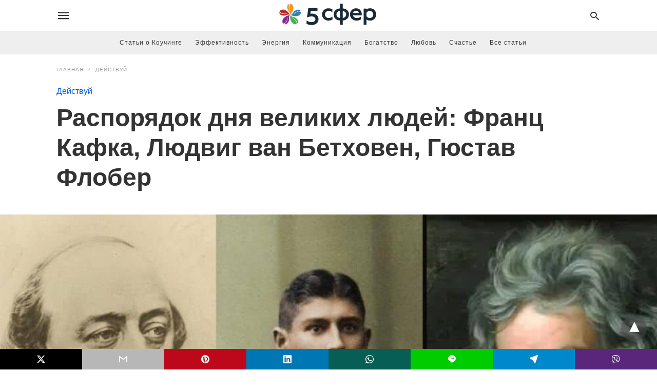

--- FILE ---
content_type: text/html; charset=UTF-8
request_url: https://5sfer.com/rasporyadok-dnya-velikih-lyudej-francz-kafka-lyudvig-van-bethoven-gyustav-flober/amp/
body_size: 25467
content:
<!doctype html> <html amp lang="ru-RU"> <head><script custom-element="amp-form" src="https://cdn.ampproject.org/v0/amp-form-latest.js" async></script><script custom-element="amp-wordpress-embed" src="https://cdn.ampproject.org/v0/amp-wordpress-embed-latest.js" async></script> <meta charset="utf-8"> <link rel="preconnect" href="//cdn.ampproject.org"> <meta name="viewport" content="width=device-width"><link rel="icon" href="https://5sfer.com/wp-content/uploads/2023/05/cropped-favicon-32x32.png" sizes="32x32" /> <link rel="icon" href="https://5sfer.com/wp-content/uploads/2023/05/cropped-favicon-192x192.png" sizes="192x192" /> <link rel="apple-touch-icon" href="https://5sfer.com/wp-content/uploads/2023/05/cropped-favicon-180x180.png" /> <meta name="msapplication-TileImage" content="https://5sfer.com/wp-content/uploads/2023/05/cropped-favicon-270x270.png" /> <meta name="description" content="Стоит сразу отметить, что нет универсального распорядка дня, который бы подходил всем. Однако следует ознакомиться с привычками гениев, которые поразили мир"/> <meta name="robots" content="follow, index, max-snippet:-1, max-video-preview:-1, max-image-preview:large"/> <meta property="og:locale" content="ru_RU" /> <meta property="og:type" content="article" /> <meta property="og:title" content="Распорядок дня великих людей: Франц Кафка, Людвиг ван Бетховен, Гюстав Флобер | 5 СФЕР" /> <meta property="og:description" content="Стоит сразу отметить, что нет универсального распорядка дня, который бы подходил всем. Однако следует ознакомиться с привычками гениев, которые поразили мир" /> <meta property="og:url" content="https://5sfer.com/rasporyadok-dnya-velikih-lyudej-francz-kafka-lyudvig-van-bethoven-gyustav-flober/" /> <meta property="og:site_name" content="5 СФЕР" /> <meta property="article:tag" content="Бетховен" /> <meta property="article:tag" content="великие люди" /> <meta property="article:tag" content="Кафка" /> <meta property="article:tag" content="Постоянная статья" /> <meta property="article:tag" content="распорядок" /> <meta property="article:tag" content="распорядок дня" /> <meta property="article:tag" content="Режим дня" /> <meta property="article:tag" content="Флобер" /> <meta property="article:section" content="Действуй" /> <meta property="og:updated_time" content="2024-05-19T21:57:48+03:00" /> <meta property="og:image" content="https://5sfer.com/wp-content/uploads/2024/05/proba-rozenbaha-2024-05-17t162011.025-1.jpg" /> <meta property="og:image:secure_url" content="https://5sfer.com/wp-content/uploads/2024/05/proba-rozenbaha-2024-05-17t162011.025-1.jpg" /> <meta property="og:image:width" content="1000" /> <meta property="og:image:height" content="665" /> <meta property="og:image:alt" content="Распорядок дня великих людей: Франц Кафка, Людвиг ван Бетховен, Гюстав Флобер" /> <meta property="og:image:type" content="image/jpeg" /> <meta property="article:published_time" content="2024-05-19T09:30:00+03:00" /> <meta property="article:modified_time" content="2024-05-19T21:57:48+03:00" /> <meta property="og:video" content="https://www.youtube.com/embed/dSTMwTgf0yo" /> <meta property="video:duration" content="360" /> <meta name="twitter:card" content="summary_large_image" /> <meta name="twitter:title" content="Распорядок дня великих людей: Франц Кафка, Людвиг ван Бетховен, Гюстав Флобер | 5 СФЕР" /> <meta name="twitter:description" content="Стоит сразу отметить, что нет универсального распорядка дня, который бы подходил всем. Однако следует ознакомиться с привычками гениев, которые поразили мир" /> <meta name="twitter:image" content="https://5sfer.com/wp-content/uploads/2024/05/proba-rozenbaha-2024-05-17t162011.025-1.jpg" /> <meta name="twitter:label1" content="Автор" /> <meta name="twitter:data1" content="5СФЕР" /> <meta name="twitter:label2" content="Время чтения" /> <meta name="twitter:data2" content="5 минут" /> <script type="application/ld+json" class="rank-math-schema">{"@context":"https://schema.org","@graph":[{"@type":"Organization","@id":"https://5sfer.com/#organization","name":"5 \u0421\u0424\u0415\u0420","url":"https://dev.5sfer.com","logo":{"@type":"ImageObject","@id":"https://5sfer.com/#logo","url":"https://5sfer.com/wp-content/uploads/2023/05/5sfer-logo-main.svg","contentUrl":"https://5sfer.com/wp-content/uploads/2023/05/5sfer-logo-main.svg","caption":"5 \u0421\u0424\u0415\u0420","inLanguage":"ru-RU"}},{"@type":"WebSite","@id":"https://5sfer.com/#website","url":"https://5sfer.com","name":"5 \u0421\u0424\u0415\u0420","publisher":{"@id":"https://5sfer.com/#organization"},"inLanguage":"ru-RU"},{"@type":"ImageObject","@id":"https://5sfer.com/wp-content/uploads/2024/05/proba-rozenbaha-2024-05-17t162011.025-1.jpg","url":"https://5sfer.com/wp-content/uploads/2024/05/proba-rozenbaha-2024-05-17t162011.025-1.jpg","width":"1000","height":"665","caption":"\u0420\u0430\u0441\u043f\u043e\u0440\u044f\u0434\u043e\u043a \u0434\u043d\u044f \u0432\u0435\u043b\u0438\u043a\u0438\u0445 \u043b\u044e\u0434\u0435\u0439: \u0424\u0440\u0430\u043d\u0446 \u041a\u0430\u0444\u043a\u0430, \u041b\u044e\u0434\u0432\u0438\u0433 \u0432\u0430\u043d \u0411\u0435\u0442\u0445\u043e\u0432\u0435\u043d, \u0413\u044e\u0441\u0442\u0430\u0432 \u0424\u043b\u043e\u0431\u0435\u0440","inLanguage":"ru-RU"},{"@type":"BreadcrumbList","@id":"https://5sfer.com/rasporyadok-dnya-velikih-lyudej-francz-kafka-lyudvig-van-bethoven-gyustav-flober/#breadcrumb","itemListElement":[{"@type":"ListItem","position":"1","item":{"@id":"/","name":"\u0413\u043b\u0430\u0432\u043d\u0430\u044f"}},{"@type":"ListItem","position":"2","item":{"@id":"https://5sfer.com/deystvuy/","name":"\u0414\u0435\u0439\u0441\u0442\u0432\u0443\u0439"}},{"@type":"ListItem","position":"3","item":{"@id":"https://5sfer.com/rasporyadok-dnya-velikih-lyudej-francz-kafka-lyudvig-van-bethoven-gyustav-flober/","name":"\u0420\u0430\u0441\u043f\u043e\u0440\u044f\u0434\u043e\u043a \u0434\u043d\u044f \u0432\u0435\u043b\u0438\u043a\u0438\u0445 \u043b\u044e\u0434\u0435\u0439: \u0424\u0440\u0430\u043d\u0446 \u041a\u0430\u0444\u043a\u0430, \u041b\u044e\u0434\u0432\u0438\u0433 \u0432\u0430\u043d \u0411\u0435\u0442\u0445\u043e\u0432\u0435\u043d, \u0413\u044e\u0441\u0442\u0430\u0432 \u0424\u043b\u043e\u0431\u0435\u0440"}}]},{"@type":"WebPage","@id":"https://5sfer.com/rasporyadok-dnya-velikih-lyudej-francz-kafka-lyudvig-van-bethoven-gyustav-flober/#webpage","url":"https://5sfer.com/rasporyadok-dnya-velikih-lyudej-francz-kafka-lyudvig-van-bethoven-gyustav-flober/","name":"\u0420\u0430\u0441\u043f\u043e\u0440\u044f\u0434\u043e\u043a \u0434\u043d\u044f \u0432\u0435\u043b\u0438\u043a\u0438\u0445 \u043b\u044e\u0434\u0435\u0439: \u0424\u0440\u0430\u043d\u0446 \u041a\u0430\u0444\u043a\u0430, \u041b\u044e\u0434\u0432\u0438\u0433 \u0432\u0430\u043d \u0411\u0435\u0442\u0445\u043e\u0432\u0435\u043d, \u0413\u044e\u0441\u0442\u0430\u0432 \u0424\u043b\u043e\u0431\u0435\u0440 | 5 \u0421\u0424\u0415\u0420","datePublished":"2024-05-19T09:30:00+03:00","dateModified":"2024-05-19T21:57:48+03:00","isPartOf":{"@id":"https://5sfer.com/#website"},"primaryImageOfPage":{"@id":"https://5sfer.com/wp-content/uploads/2024/05/proba-rozenbaha-2024-05-17t162011.025-1.jpg"},"inLanguage":"ru-RU","breadcrumb":{"@id":"https://5sfer.com/rasporyadok-dnya-velikih-lyudej-francz-kafka-lyudvig-van-bethoven-gyustav-flober/#breadcrumb"}},{"@type":"Person","@id":"https://5sfer.com/author/polina-iskritskaya/","name":"5\u0421\u0424\u0415\u0420","url":"https://5sfer.com/author/polina-iskritskaya/","image":{"@type":"ImageObject","@id":"https://5sfer.com/wp-content/uploads/2023/06/5sfer-avatar-default-150x150.jpg","url":"https://5sfer.com/wp-content/uploads/2023/06/5sfer-avatar-default-150x150.jpg","caption":"5\u0421\u0424\u0415\u0420","inLanguage":"ru-RU"},"worksFor":{"@id":"https://5sfer.com/#organization"}},{"headline":"\u0420\u0430\u0441\u043f\u043e\u0440\u044f\u0434\u043e\u043a \u0434\u043d\u044f \u0432\u0435\u043b\u0438\u043a\u0438\u0445 \u043b\u044e\u0434\u0435\u0439: \u0424\u0440\u0430\u043d\u0446 \u041a\u0430\u0444\u043a\u0430, \u041b\u044e\u0434\u0432\u0438\u0433 \u0432\u0430\u043d \u0411\u0435\u0442\u0445\u043e\u0432\u0435\u043d, \u0413\u044e\u0441\u0442\u0430\u0432 \u0424\u043b\u043e\u0431\u0435\u0440 | 5 \u0421\u0424\u0415\u0420","description":"\u0421\u0442\u043e\u0438\u0442 \u0441\u0440\u0430\u0437\u0443 \u043e\u0442\u043c\u0435\u0442\u0438\u0442\u044c, \u0447\u0442\u043e \u043d\u0435\u0442 \u0443\u043d\u0438\u0432\u0435\u0440\u0441\u0430\u043b\u044c\u043d\u043e\u0433\u043e \u0440\u0430\u0441\u043f\u043e\u0440\u044f\u0434\u043a\u0430 \u0434\u043d\u044f, \u043a\u043e\u0442\u043e\u0440\u044b\u0439 \u0431\u044b \u043f\u043e\u0434\u0445\u043e\u0434\u0438\u043b \u0432\u0441\u0435\u043c. \u041e\u0434\u043d\u0430\u043a\u043e \u0441\u043b\u0435\u0434\u0443\u0435\u0442 \u043e\u0437\u043d\u0430\u043a\u043e\u043c\u0438\u0442\u044c\u0441\u044f \u0441 \u043f\u0440\u0438\u0432\u044b\u0447\u043a\u0430\u043c\u0438 \u0433\u0435\u043d\u0438\u0435\u0432, \u043a\u043e\u0442\u043e\u0440\u044b\u0435 \u043f\u043e\u0440\u0430\u0437\u0438\u043b\u0438 \u043c\u0438\u0440","datePublished":"2024-05-19T09:30:00+03:00","dateModified":"2024-05-19T21:57:48+03:00","image":{"@id":"https://5sfer.com/wp-content/uploads/2024/05/proba-rozenbaha-2024-05-17t162011.025-1.jpg"},"author":{"@id":"https://5sfer.com/author/polina-iskritskaya/","name":"5\u0421\u0424\u0415\u0420"},"@type":"BlogPosting","name":"\u0420\u0430\u0441\u043f\u043e\u0440\u044f\u0434\u043e\u043a \u0434\u043d\u044f \u0432\u0435\u043b\u0438\u043a\u0438\u0445 \u043b\u044e\u0434\u0435\u0439: \u0424\u0440\u0430\u043d\u0446 \u041a\u0430\u0444\u043a\u0430, \u041b\u044e\u0434\u0432\u0438\u0433 \u0432\u0430\u043d \u0411\u0435\u0442\u0445\u043e\u0432\u0435\u043d, \u0413\u044e\u0441\u0442\u0430\u0432 \u0424\u043b\u043e\u0431\u0435\u0440 | 5 \u0421\u0424\u0415\u0420","articleSection":"\u0414\u0435\u0439\u0441\u0442\u0432\u0443\u0439","@id":"https://5sfer.com/rasporyadok-dnya-velikih-lyudej-francz-kafka-lyudvig-van-bethoven-gyustav-flober/#schema-609659","isPartOf":{"@id":"https://5sfer.com/rasporyadok-dnya-velikih-lyudej-francz-kafka-lyudvig-van-bethoven-gyustav-flober/#webpage"},"publisher":{"@id":"https://5sfer.com/#organization"},"inLanguage":"ru-RU","mainEntityOfPage":{"@id":"https://5sfer.com/rasporyadok-dnya-velikih-lyudej-francz-kafka-lyudvig-van-bethoven-gyustav-flober/#webpage"}},{"@type":"VideoObject","name":"\u041a\u0410\u041a \u041f\u041b\u0410\u041d\u0418\u0420\u041e\u0412\u0410\u0422\u042c \u0414\u0415\u041d\u042c, \u0427\u0422\u041e\u0411\u042b \u0412\u0421\u0415 \u0423\u0421\u041f\u0415\u0422\u042c.\u0422\u0410\u0419\u041c-\u041c\u0415\u041d\u0415\u0414\u0416\u041c\u0415\u041d\u0422.  \u041b\u0438\u0447\u043d\u0430\u044f \u044d\u0444\u0444\u0435\u043a\u0442\u0438\u0432\u043d\u043e\u0441\u0442\u044c","description":"\ud83d\udd39 \u0411\u0415\u0421\u041f\u041b\u0410\u0422\u041d\u042b\u0419 \u0411\u041e\u0422 &quot;\u0414\u043d\u0435\u0432\u043d\u0438\u043a \u0415\u0436\u0435\u0434\u043d\u0435\u0432\u043d\u043e\u0433\u043e \u0423\u0441\u043f\u0435\u0445\u0430&quot;\u25ba https://bit.ly/3RgSwHz \ud83d\udd39 \u0411\u0415\u0421\u041f\u041b\u0410\u0422\u041d\u0410\u042f \u041a\u041e\u0423\u0427 \u0421\u0415\u0421\u0421\u0418\u042f (\u0414\u041e\u0421\u0422\u0423\u041f\u041d\u0410 \u041f\u041e\u0421\u041b\u0415 \u0417\u0410\u041f\u041e\u041b\u041d\u0415\u041d\u0418\u042f \u0410\u041d\u041a\u0415\u0422\u042b) \u25ba https://bit.ly/3vQD5x1?...","uploadDate":"2017-08-08T05:04:05-07:00","thumbnailUrl":"https://5sfer.com/wp-content/uploads/2024/05/kak-planirovat-den-chtoby-vse-us.jpg","embedUrl":"https://www.youtube.com/embed/dSTMwTgf0yo","duration":"PT6M0S","width":"1280","height":"720","isFamilyFriendly":"1","@id":"https://5sfer.com/rasporyadok-dnya-velikih-lyudej-francz-kafka-lyudvig-van-bethoven-gyustav-flober/#schema-609660","isPartOf":{"@id":"https://5sfer.com/rasporyadok-dnya-velikih-lyudej-francz-kafka-lyudvig-van-bethoven-gyustav-flober/#webpage"},"publisher":{"@id":"https://5sfer.com/#organization"},"inLanguage":"ru-RU","mainEntityOfPage":{"@id":"https://5sfer.com/rasporyadok-dnya-velikih-lyudej-francz-kafka-lyudvig-van-bethoven-gyustav-flober/#webpage"}}]}</script> <link rel="canonical" href="https://5sfer.com/rasporyadok-dnya-velikih-lyudej-francz-kafka-lyudvig-van-bethoven-gyustav-flober/" /> <title>Распорядок дня великих людей: Франц Кафка, Людвиг ван Бетховен, Гюстав Флобер | 5 СФЕР</title> <meta name="generator" content="AMP for WP 1.1.7.1" /> <link rel="preload" as="font" href="https://5sfer.com/wp-content/plugins/accelerated-mobile-pages/templates/design-manager/swift/fonts/icomoon.ttf" type="font/ttf" crossorigin> <link rel="preload" as="script" href="https://cdn.ampproject.org/v0.js"> <link rel="preload" href="https://5sfer.com/wp-content/uploads/2024/05/proba-rozenbaha-2024-05-17t162011.025-1.jpg" as="image"> <script custom-element="amp-youtube" src="https://cdn.ampproject.org/v0/amp-youtube-latest.js" async></script>  <script custom-element="amp-addthis" src="https://cdn.ampproject.org/v0/amp-addthis-0.1.js" async></script> <script custom-element="amp-bind" src="https://cdn.ampproject.org/v0/amp-bind-latest.js" async></script>   <script custom-element="amp-analytics" src="https://cdn.ampproject.org/v0/amp-analytics-0.1.js" async></script> <script src="https://cdn.ampproject.org/v0.js" async></script> <style amp-boilerplate>body{-webkit-animation:-amp-start 8s steps(1,end) 0s 1 normal both;-moz-animation:-amp-start 8s steps(1,end) 0s 1 normal both;-ms-animation:-amp-start 8s steps(1,end) 0s 1 normal both;animation:-amp-start 8s steps(1,end) 0s 1 normal both}@-webkit-keyframes -amp-start{from{visibility:hidden}to{visibility:visible}}@-moz-keyframes -amp-start{from{visibility:hidden}to{visibility:visible}}@-ms-keyframes -amp-start{from{visibility:hidden}to{visibility:visible}}@-o-keyframes -amp-start{from{visibility:hidden}to{visibility:visible}}@keyframes -amp-start{from{visibility:hidden}to{visibility:visible}}</style><noscript><style amp-boilerplate>body{-webkit-animation:none;-moz-animation:none;-ms-animation:none;animation:none}</style></noscript>  <style amp-custom> body{font-family:'Poppins', sans-serif;font-size:16px;line-height:1.25}ol, ul{list-style-position:inside}p, ol, ul, figure{margin:0 0 1em;padding:0}a, a:active, a:visited{text-decoration:none;color:#005be2}body a:hover{color:#005be2}#ampforwp-jp-relatedposts{padding-top:1em;margin:1em 0;position:relative;clear:both}#ampforwp-jp-relatedposts h3.jp-relatedposts-headline{margin:0 0 1em;display:inline-block;float:left;font-size:9pt;font-weight:700;font-family:inherit}#ampforwp-jp-relatedposts .jp-relatedposts-items-visual{margin-right:-20px}#ampforwp-jp-relatedposts .jp-relatedposts-items{clear:left}#ampforwp-jp-relatedposts .jp-relatedposts-items-visual .jp-relatedposts-post{padding-right:20px;-moz-opacity:.8;opacity:.8}#ampforwp-jp-relatedposts .jp-relatedposts-items .jp-relatedposts-post{float:left;width:33%;margin:0 0 1em;box-sizing:border-box;-moz-box-sizing:border-box;-webkit-box-sizing:border-box}#ampforwp-jp-relatedposts .jp-relatedposts-items-visual h4.jp-relatedposts-post-title{text-transform:none;font-family:inherit;display:block;max-width:100%}#ampforwp-jp-relatedposts .jp-relatedposts-items p,#ampforwp-jp-relatedposts .jp-relatedposts-items time,#ampforwp-jp-relatedposts .jp-relatedposts-items-visual h4.jp-relatedposts-post-title{font-size:14px;line-height:20px;margin:0}#ampforwp-jp-relatedposts .jp-relatedposts-items .jp-relatedposts-post .jp-relatedposts-post-title a{font-size:inherit;font-weight:400;text-decoration:none;-moz-opacity:1;opacity:1}pre{white-space:pre-wrap}.left{float:left}.right{float:right}.hidden, .hide, .logo .hide{display:none}.screen-reader-text{border:0;clip:rect(1px, 1px, 1px, 1px);clip-path:inset(50%);height:1px;margin:-1px;overflow:hidden;padding:0;position:absolute;width:1px;word-wrap:normal}.clearfix{clear:both}blockquote{background:#f1f1f1;margin:10px 0 20px 0;padding:15px}blockquote p:last-child{margin-bottom:0}.amp-wp-unknown-size img{object-fit:contain}.amp-wp-enforced-sizes{max-width:100%}html,body,div,span,object,iframe,h1,h2,h3,h4,h5,h6,p,blockquote,pre,abbr,address,cite,code,del,dfn,em,img,ins,kbd,q,samp,small,strong,sub,sup,var,b,i,dl,dt,dd,ol,ul,li,fieldset,form,label,legend,table,caption,tbody,tfoot,thead,tr,th,td,article,aside,canvas,details,figcaption,figure,footer,header,hgroup,menu,nav,section,summary,time,mark,audio,video{margin:0;padding:0;border:0;outline:0;font-size:100%;vertical-align:baseline;background:transparent}body{line-height:1}article,aside,details,figcaption,figure,footer,header,hgroup,menu,nav,section{display:block}nav ul{list-style:none}blockquote,q{quotes:none}blockquote:before,blockquote:after,q:before,q:after{content:none}a{margin:0;padding:0;font-size:100%;vertical-align:baseline;background:transparent}table{border-collapse:collapse;border-spacing:0}hr{display:block;height:1px;border:0;border-top:1px solid #ccc;margin:1em 0;padding:0}input,select{vertical-align:middle}*,*:after,*:before{box-sizing:border-box;-ms-box-sizing:border-box;-o-box-sizing:border-box}.alignright{float:right;margin-left:10px}.alignleft{float:left;margin-right:10px}.aligncenter{display:block;margin-left:auto;margin-right:auto;text-align:center}amp-iframe{max-width:100%;margin-bottom:20px}amp-wistia-player{margin:5px 0px}.wp-caption{padding:0}figcaption,.wp-caption-text{font-size:12px;line-height:1.5em;margin:0;padding:.66em 10px .75em;text-align:center}amp-carousel > amp-img > img{object-fit:contain}.amp-carousel-container{position:relative;width:100%;height:100%}.amp-carousel-img img{object-fit:contain}amp-instagram{box-sizing:initial}figure.aligncenter amp-img{margin:0 auto}.rr span,.loop-date,.fbp-cnt .amp-author,.display-name,.author-name{color:#191919}.fsp-cnt .loop-category li{padding:8px 0px}.fbp-cnt h2.loop-title{padding:8px 0px}.cntr{max-width:1100px;margin:0 auto;width:100%;padding:0px 20px}@font-face{font-family:'icomoon';font-display:swap;font-style:normal;font-weight:normal;src:local('icomoon'), local('icomoon'), url('https://5sfer.com/wp-content/plugins/accelerated-mobile-pages/templates/design-manager/swift/fonts/icomoon.ttf')}header .cntr{max-width:1100px;margin:0 auto}.h_m{position:static;background:rgba(255,255,255,1);border-bottom:1px solid;border-color:rgba(0,0,0,0.12);padding:0 0 0 0;margin:0 0 0 0}.content-wrapper{margin-top:0px}.h_m_w{width:100%;clear:both;display:inline-flex;height:60px}.icon-src:before{content:"\e8b6";font-family:'icomoon';font-size:23px}.isc:after{content:"\e8cc";font-family:'icomoon';font-size:20px}.h-ic a:after, .h-ic a:before{color:rgba(51,51,51,1)}.h-ic{margin:0px 10px;align-self:center}.amp-logo a{line-height:0;display:inline-block;margin:0;font-size:17px;font-weight:700;text-transform:uppercase;display:inline-block;color:rgba(51,51,51,1)}.logo h1{margin:0;font-size:17px;font-weight:700;text-transform:uppercase;display:inline-block}.h-srch a{line-height:1;display:block}.amp-logo amp-img{margin:0 auto}@media(max-width:480px){.h-sing{font-size:13px}}.logo{z-index:2;flex-grow:1;align-self:center;text-align:center;line-height:0}.h-1{display:flex;order:1}.h-nav{order:-1;align-self:center;flex-basis:30px}.h-ic:last-child{margin-right:0}.lb-t{position:fixed;top:-50px;width:100%;width:100%;opacity:0;transition:opacity .5s ease-in-out;overflow:hidden;z-index:9;background:rgba(20,20,22,0.9)}.lb-t img{margin:auto;position:absolute;top:0;left:0;right:0;bottom:0;max-height:0%;max-width:0%;border:3px solid white;box-shadow:0px 0px 8px rgba(0,0,0,.3);box-sizing:border-box;transition:.5s ease-in-out}a.lb-x{display:block;width:50px;height:50px;box-sizing:border-box;background:tranparent;color:black;text-decoration:none;position:absolute;top:-80px;right:0;transition:.5s ease-in-out}a.lb-x:after{content:"\e5cd";font-family:'icomoon';font-size:30px;line-height:0;display:block;text-indent:1px;color:rgba(255,255,255,0.8)}.lb-t:target{opacity:1;top:0;bottom:0;left:0;z-index:2}.lb-t:target img{max-height:100%;max-width:100%}.lb-t:target a.lb-x{top:25px}.lb img{cursor:pointer}.lb-btn form{position:absolute;top:200px;left:0;right:0;margin:0 auto;text-align:center}.lb-btn .s{padding:10px}.lb-btn .icon-search{padding:10px;cursor:pointer}.amp-search-wrapper{width:80%;margin:0 auto;position:relative}.overlay-search:before{content:"\e8b6";font-family:'icomoon';font-size:24px;position:absolute;right:0;cursor:pointer;top:4px;color:rgba(255,255,255,0.8)}.amp-search-wrapper .icon-search{cursor:pointer;background:transparent;border:none;display:inline-block;width:30px;height:30px;opacity:0;position:absolute;z-index:100;right:0;top:0}.lb-btn .s{padding:10px;background:transparent;border:none;border-bottom:1px solid #504c4c;width:100%;color:rgba(255,255,255,0.8)}.m-ctr{background:rgba(20,20,22,0.9)}.tg, .fsc{display:none}.fsc{width:100%;height:-webkit-fill-available;position:absolute;cursor:pointer;top:0;left:0;z-index:9}.tg:checked + .hamb-mnu > .m-ctr{margin-left:0;border-right:1px solid}.tg:checked + .hamb-mnu > .m-ctr .c-btn{position:fixed;right:5px;top:5px;background:rgba(20,20,22,0.9);border-radius:50px}.m-ctr{margin-left:-100%;float:left}.tg:checked + .hamb-mnu > .fsc{display:block;background:rgba(0,0,0,.9);height:100%}.t-btn, .c-btn{cursor:pointer}.t-btn:after{content:"\e5d2";font-family:"icomoon";font-size:28px;display:inline-block;color:rgba(51,51,51,1)}.c-btn:after{content:"\e5cd";font-family:"icomoon";font-size:20px;color:rgba(255,255,255,0.8);line-height:0;display:block;text-indent:1px}.c-btn{float:right;padding:15px 5px}header[style] label.c-btn, header[style] .lb-t:target a.lb-x{margin-top:30px}.m-ctr{transition:margin 0.3s ease-in-out}.m-ctr{width:90%;height:100%;position:absolute;z-index:99;padding:2% 0% 100vh 0%}.m-menu{display:inline-block;width:100%;padding:2px 20px 10px 20px}.m-scrl{overflow-y:scroll;display:inline-block;width:100%;max-height:94vh}.m-menu .amp-menu .toggle:after{content:"\e313";font-family:'icomoon';font-size:25px;display:inline-block;top:1px;padding:5px;transform:rotate(270deg);right:0;left:auto;cursor:pointer;border-radius:35px;color:rgba(255,255,255,0.8)}.m-menu .amp-menu li.menu-item-has-children:after{display:none}.m-menu .amp-menu li ul{font-size:14px}.m-menu .amp-menu{list-style-type:none;padding:0}.m-menu .amp-menu > li a{color:rgba(255,255,255,0.8);padding:12px 7px;margin-bottom:0;display:inline-block}.menu-btn{margin-top:30px;text-align:center}.menu-btn a{color:#fff;border:2px solid #ccc;padding:15px 30px;display:inline-block}.amp-menu li.menu-item-has-children>ul>li{width:100%}.m-menu .amp-menu li.menu-item-has-children>ul>li{padding-left:0;border-bottom:1px solid;margin:0px 10px}.m-menu .link-menu .toggle{width:100%;height:100%;position:absolute;top:0px;right:0;cursor:pointer}.m-menu .amp-menu .sub-menu li:last-child{border:none}.m-menu .amp-menu a{padding:7px 15px}.m-menu > li{font-size:17px}.amp-menu .toggle:after{position:absolute}.m-menu .toggle{float:right}.m-menu input{display:none}.m-menu .amp-menu [id^=drop]:checked + label + ul{display:block}.m-menu .amp-menu [id^=drop]:checked + .toggle:after{transform:rotate(360deg)}.hamb-mnu ::-webkit-scrollbar{display:none}.p-m-fl{width:100%;border-bottom:1px solid rgba(0, 0, 0, 0.05);background:rgba(239,239,239,1)}.p-menu{width:100%;text-align:center;margin:0px auto;padding:0px 25px 0px 25px}.p-menu ul li{display:inline-block;margin-right:21px;font-size:12px;line-height:20px;letter-spacing:1px;font-weight:400;position:relative}.p-menu ul li a{color:rgba(53,53,53,1);padding:12px 0px 12px 0px;display:inline-block}.p-menu input{display:none}.p-menu .amp-menu .toggle:after{display:none}.p-menu{white-space:nowrap}@media(max-width:768px){.p-menu{overflow:scroll}}pre{padding:30px 15px;background:#f7f7f7;white-space:pre-wrap;;font-size:14px;color:#666666;border-left:3px solid;border-color:#005be2;margin-bottom:20px}.cntn-wrp{font-family:'Poppins', sans-serif}table{display:-webkit-box;overflow-x:auto;word-break:normal}.author-tw:after{content:"";background-image:url([data-uri]);background-size:cover;width:15px;height:15px;display:inline-block;background-color:#000;border-radius:3px;margin:0px 5px;text-decoration:none}.author-tw:hover{text-decoration:none}.artl-cnt table{margin:0 auto;text-align:center;width:100%}p.nocomments{padding:10px;color:#fff}.tl-exc{font-size:16px;color:#444;margin-top:10px;line-height:20px}.amp-category span:nth-child(1){display:none}.amp-category span a, .amp-category span{color:#005be2;font-size:12px;font-weight:500;text-transform:uppercase}.amp-category span a:hover{color:#005be2}.amp-category span:after{content:"/";display:inline-block;margin:0px 5px 0px 5px;position:relative;top:1px;color:rgba(0, 0, 0, 0.25)}.amp-category span:last-child:after{display:none}.sp{width:100%;margin-top:20px;display:inline-block}.amp-post-title{font-size:48px;line-height:58px;color:#333;margin:0;padding-top:15px}.sf-img{text-align:center;width:100%;display:inline-block;height:auto;margin-top:33px}.sf-img figure{margin:0}.sf-img .wp-caption-text{width:1100px;text-align:left;margin:0 auto;color:#a1a1a1;font-size:14px;line-height:20px;font-weight:500;border-bottom:1px solid #ccc;padding:15px 0px}.sf-img .wp-caption-text:before{content:"\e412";font-family:'icomoon';font-size:24px;position:relative;top:4px;opacity:0.4;margin-right:5px}.sp-cnt{margin-top:40px;clear:both;width:100%;display:inline-block}.sp-rl{display:inline-flex;width:100%}.sp-rt{width:72%;margin-left:60px;flex-direction:column;justify-content:space-around;order:1}.sp-lt{display:flex;flex-direction:column;flex:1 0 20%;order:0;max-width:237px}.ss-ic, .sp-athr, .amp-tags, .post-date{padding-bottom:20px;border-bottom:1px dotted #ccc}.shr-txt, .athr-tx, .amp-tags > span:nth-child(1), .amp-related-posts-title, .related-title, .r-pf h3{margin-bottom:12px}.shr-txt, .athr-tx, .r-pf h3, .amp-tags > span:nth-child(1), .amp-related-posts-title, .post-date, .related-title{display:block}.shr-txt, .athr-tx, .r-pf h3, .amp-tags > span:nth-child(1), .amp-related-posts-title, .post-date, .related-title{text-transform:uppercase;font-size:12px;color:#666;font-weight:400}.loop-date, .post-edit-link{display:inline-block}.post-date .post-edit-link{color:#005be2;float:right}.post-date .post-edit-link:hover{color:#005be2}.sp-athr, .amp-tags, .post-date{margin-top:20px}.sp-athr .author-details a, .sp-athr .author-details, .amp-tags span a, .amp-tag{font-size:15px;color:#005be2;font-weight:400;line-height:1.5}.amp-tags .amp-tag:after{content:"/";display:inline-block;padding:0px 10px;position:relative;top:-1px;color:#ccc;font-size:12px}.amp-tags .amp-tag:last-child:after{display:none}.ss-ic li:before{border-radius:2px;text-align:center;padding:4px 6px}.sgl table{width:100%;margin-bottom:25px}.sgl th, .sgl td{padding:0.5em 1em;border:1px solid #ddd}.cntn-wrp{font-size:18px;color:#000;line-height:1.7;word-break:break-word}.cntn-wrp small{font-size:11px;line-height:1.2;color:#111}.cntn-wrp p, .cntn-wrp ul, .cntn-wrp ol{margin:0px 0px 30px 0px;word-break:break-word}.cntn-wrp .wp-block-image,.wp-block-embed{margin:15px 0px}.wp-block-embed{margin-top:45px}figure.wp-block-embed-twitter{margin:0}.wp-block-embed blockquote a{position:absolute;height:285px;z-index:9;margin-top:-40px}@media(max-width:768px){.wp-block-embed blockquote a{width:90%;height:209px;margin-top:-95px}.wp-block-embed{margin-top:95px}}.artl-cnt ul li, .artl-cnt ol li{list-style-type:none;position:relative;padding-left:20px}.artl-cnt ul li:before{content:"";display:inline-block;width:5px;height:5px;background:#333;position:absolute;top:12px;left:0px}.artl-cnt ol li{list-style-type:decimal;position:unset;padding:0}.sp-rt p strong, .pg p strong{font-weight:700}@supports (-webkit-overflow-scrolling:touch){.m-ctr{overflow:initial}}@supports not (-webkit-overflow-scrolling:touch){.m-ctr{overflow:scroll}}.m-scrl{display:inline-block;width:100%;max-height:94vh}.srp{margin-top:20px}.srp .amp-related-posts amp-img{float:left;width:100%;margin:0px;height:100%}.srp ul li{display:inline-block;line-height:1.3;margin-bottom:24px;list-style-type:none;width:100%}.srp ul li:last-child{margin-bottom:0px}.has_thumbnail:hover{opacity:0.7}.has_thumbnail:hover .related_link a{color:#005be2}.related_link{margin-top:10px}.related_link a{color:#333}.related_link p{word-break:break-word;color:#444;font-size:15px;line-height:20px;letter-spacing:0.10px;margin-top:5px;font-weight:400}.amp-related-posts ul{list-style-type:none}.r-pf{margin-top:40px;display:inline-block;width:100%}.sp-rt .amp-author{padding:20px 20px;border-radius:0;background:#f9f9f9;border:1px solid #ececec;display:inline-block;width:100%}.sp-rt .amp-author-image{float:left}.amp-author-image amp-img{border-radius:50%;margin:0px 12px 5px 0px;display:block;width:50px}.author-details p{margin:0;font-size:13px;line-height:20px;color:#666;padding-top:4px}#pagination{margin-top:30px;border-top:1px dotted #ccc;padding:20px 5px 0px 5px;;font-size:16px;line-height:24px;font-weight:400}.next{float:right;width:45%;text-align:right;position:relative;margin-top:10px}.next a, .prev a{color:#333}.prev{float:left;width:45%;position:relative;margin-top:10px}.prev span{text-transform:uppercase;font-size:12px;color:#666;display:block;position:absolute;top:-26px}.next span{text-transform:uppercase;font-size:12px;color:#666;display:block;font-weight:400;position:absolute;top:-26px;right:0}.next:hover a, .prev:hover a{color:#005be2}.prev:after{border-left:1px dotted #ccc;content:"";height:calc(100% - -10px);right:-50px;position:absolute;top:50%;transform:translate(0px, -50%);width:2px}.ampforwp_post_pagination{width:100%;text-align:center;display:inline-block}.ampforwp_post_pagination p{margin:0;font-size:18px;color:#444;font-weight:500;margin-bottom:10px}.ampforwp_post_pagination p a{color:#005be2;padding:0px 10px}.cmts{width:100%;display:inline-block;clear:both;margin-top:40px}.amp-comment-button{background-color:#005be2;font-size:15px;float:none;margin:30px auto 0px auto;text-align:center;border-radius:3px;font-weight:600;width:250px}.form-submit #submit{background-color:#005be2;font-size:14px;text-align:center;border-radius:3px;font-weight:500;color:#fff;cursor:pointer;margin:0;border:0;padding:11px 21px}#respond p{margin:12px 0}.amp-comment-button a{color:#fff;display:block;padding:7px 0px 8px 0px}.amp-comment-button a:hover{color:#fff}.cmt-form-comment #comment{border-color:#ccc;width:100%;padding:20px}.cmts h3{margin:0;font-size:12px;padding-bottom:6px;border-bottom:1px solid #eee;font-weight:400;letter-spacing:0.5px;text-transform:uppercase;color:#444}.cmts h3:after{content:"";display:block;width:115px;border-bottom:1px solid #005be2;position:relative;top:7px}.cmts ul{margin-top:16px}.cmts ul li{list-style:none;margin-bottom:20px;padding-bottom:20px;border-bottom:1px solid #eee}.cmts .amp-comments-wrapper ul .children{margin-left:30px}.cmts .cmt-author.vcard .says{display:none}.cmts .cmt-author.vcard .fn{font-size:12px;font-weight:500;color:#333}.cmts .cmt-metadata{font-size:11px;margin-top:8px}.amp-comments-wrapper ul li:hover .cmt-meta .cmt-metadata a{color:#005be2;}.cmts .cmt-metadata a{color:#999}.cmt-content{margin-top:6px;width:100%;display:inline-block}.cmt-content p{font-size:14px;color:#333;line-height:22px;font-weight:400;margin:0}.cmt-meta amp-img{float:left;margin-right:10px;border-radius:50%;width:40px}.sp-rt .amp-author{margin-top:5px}.cntn-wrp a{margin:10px 0px;color:#005be2}.loop-wrapper{display:flex;flex-wrap:wrap;margin:-15px}.loop-category li{display:inline-block;list-style-type:none;margin-right:10px;font-size:10px;font-weight:600;letter-spacing:1.5px}.loop-category li a{color:#555;text-transform:uppercase}.loop-category li:hover a{color:#005be2}.fsp-cnt p{color:#444;font-size:13px;line-height:20px;letter-spacing:0.10px;word-break:break-word}.fsp:hover h2 a{color:#005be2}.fsp h2 a, .fsp h3 a{color:#191919}.fsp{margin:15px;flex-basis:calc(33.33% - 30px)}.fsp-img{margin-bottom:10px}.fsp h2, .fsp h3{margin:0px 0px 5px 0px;font-size:20px;line-height:25px;font-weight:500}.fsp-cnt .loop-category{margin-bottom:20px}.fsp-cnt .loop-category li{font-weight:500}blockquote{margin-bottom:20px}blockquote p{font-size:34px;line-height:1.4;font-weight:700;position:relative;padding:30px 0 0 0}blockquote p:before{content:"";border-top:8px solid #000;width:115px;line-height:40px;display:inline-block;position:absolute;top:0}.cmts-wrap{display:flex;width:100%;margin-top:30px;padding-bottom:30px;border-bottom:1px solid #eee}.cmts-wrap .page-numbers:after{display:none}.cmts .page-numbers{margin:0px 10px}.cmts .prev, .cmts .next{margin:0 auto}.cmts-wrap a{color:#333}.cmts-wrap a:hover{color:#005be2}.cmts-wrap .current{color:#005be2}@media(max-width:1110px){.cntr{width:100%;padding:0px 20px}.sp-rt{margin-left:30px}}@media(max-width:768px){.tl-exc{font-size:14px;margin-top:3px;line-height:22px}.sp-rl{display:inline-block;width:100%}.sp-lt{width:100%;margin-top:20px;max-width:100%}.sp-cnt{margin-top:15px}.r-pf h3{padding-top:20px;border-top:1px dotted #ccc}.r-pf{margin-top:20px}.cmts{margin:20px 0px 20px 0px}.sp-rt{width:100%;margin-left:0}.sp-rt .amp-author{padding:20px 15px}#pagination{margin:20px 0px 20px 0px;border-top:none}.amp-post-title{padding-top:10px}.fsp{flex-basis:calc(100% - 30px)}.fsp-img{width:40%;float:left;margin-right:20px}.fsp-cnt{width:54%;float:left}.srp .related_link{font-size:20px;line-height:1.4;font-weight:600}.rlp-image{width:200px;float:left;margin-right:15px;display:flex;flex-direction:column}.rlp-cnt{display:flex}}@media(max-width:480px){.loop-wrapper{margin-top:15px}.cntn-wrp p{line-height:1.65}.rp .has_related_thumbnail{width:100%}.rlp-image{width:100%;float:none;margin-right:0px}.rlp-cnt{width:100%;float:none}.amp-post-title{font-size:32px;line-height:44px}.amp-category span a{font-size:12px}.sf-img{margin-top:20px}.sp{margin-top:20px}.menu-btn a{padding:10px 20px;font-size:14px}.next, .prev{float:none;width:100%}#pagination{padding:10px 0px 0px}#respond{margin:0}.next a{margin-bottom:45px;display:inline-block}.prev:after{display:none}.author-details p{font-size:12px;line-height:18px}.sf-img .wp-caption-text{width:100%;padding:10px 15px}.fsp-img{width:100%;float:none;margin-right:0px}.fsp-cnt{width:100%;float:none}.fsp{border:none;padding:0}.fsp-cnt{padding:0px 15px 0px 14px}.r-pf .fsp-cnt{padding:0px}blockquote p{font-size:20px}}@media(max-width:425px){.sp-rt .amp-author{margin-bottom:10px}#pagination{margin:20px 0px 10px 0px}.fsp h2, .fsp h3{font-size:24px;font-weight:600}}@media(max-width:320px){.cntn-wrp p{font-size:16px}}.m-srch #amp-search-submit{cursor:pointer;background:transparent;border:none;display:inline-block;width:30px;height:30px;opacity:0;position:absolute;z-index:100;right:0;top:0}.m-srch .amp-search-wrapper{border:1px solid rgba(255,255,255,0.8);background:rgba(255,255,255,0.8);width:100%;border-radius:60px}.m-srch .s{padding:10px 15px;border:none;width:100%;color:rgba(20,20,22,0.9);background:rgba(255,255,255,0.8);border-radius:60px}.m-srch{border-top:1px solid;padding:20px}.m-srch .overlay-search:before{color:rgba(20,20,22,0.9);padding-right:10px;top:6px}.cp-rgt{font-size:11px;line-height:1.2;color:rgba(255,255,255,0.8);padding:20px;text-align:center;border-top:1px solid}.cp-rgt a{color:rgba(255,255,255,0.8);border-bottom:1px solid rgba(255,255,255,0.8);margin-left:10px}.cp-rgt .view-non-amp{display:none}a.btt:hover{cursor:pointer}.footer{margin-top:80px}.f-menu ul li .sub-menu{display:none}.f-menu ul li{display:inline-block;margin-right:20px}.f-menu ul li a{padding:0;color:#575656}.f-menu ul > li:hover a{color:#005be2}.f-menu{font-size:14px;line-height:1.4;margin-bottom:30px}.rr{font-size:12px;color:rgba(136,136,136,1)}.rr span{margin:0 10px 0 0px}.f-menu ul li.menu-item-has-children:hover > ul{display:none}.f-menu ul li.menu-item-has-children:after{display:none}.f-w{display:inline-flex;width:100%;flex-wrap:wrap;margin:15px -15px 0px}.f-w-f2{text-align:center;border-top:1px solid rgba(238,238,238,1);padding:50px 0 50px 0}.w-bl{margin-left:0;display:flex;flex-direction:column;position:relative;flex:1 0 22%;margin:0 15px 30px;line-height:1.5;font-size:14px}.w-bl h4{font-size:12px;font-weight:500;margin-bottom:20px;text-transform:uppercase;letter-spacing:1px;padding-bottom:4px}.w-bl ul li{list-style-type:none;margin-bottom:15px}.w-bl ul li:last-child{margin-bottom:0}.w-bl ul li a{text-decoration:none}.w-bl .menu li .sub-menu, .w-bl .lb-x{display:none}.w-bl .menu li .sub-menu, .w-bl .lb-x{display:none}.w-bl table{border-collapse:collapse;margin:0 0 1.5em;width:100%}.w-bl tr{border-bottom:1px solid #eee}.w-bl th, .w-bl td{text-align:center}.w-bl td{padding:0.4em}.w-bl th:first-child, .w-bl td:first-child{padding-left:0}.w-bl thead th{border-bottom:2px solid #bbb;padding-bottom:0.5em;padding:0.4em}.w-bl .calendar_wrap caption{font-size:14px;margin-bottom:10px}.w-bl form{display:inline-flex;flex-wrap:wrap;align-items:center}.w-bl .search-submit{text-indent:-9999px;padding:0;margin:0;background:transparent;line-height:0;display:inline-block;opacity:0}.w-bl .search-button:after{content:"\e8b6";font-family:'icomoon';font-size:23px;display:inline-block;cursor:pointer}.w-bl .search-field{border:1px solid #ccc;padding:6px 10px}.f-menu{font-size:14px;line-height:1.4;margin-bottom:30px}.f-menu ul li{display:inline-block;margin-right:20px}.f-menu .sub-menu{display:none}.rr{font-size:13px;color:rgba(136,136,136,1)}@media(max-width:768px){.footer{margin-top:60px}.w-bl{flex:1 0 22%}.f-menu ul li{margin-bottom:10px}}@media(max-width:480px){.footer{margin-top:50px}.f-w-f2{padding:25px 0px}.f-w{display:block;margin:15px 0px 0px}.w-bl{margin-bottom:40px}.w-bl{flex:100%}.w-bl ul li{margin-bottom:11px}.f-menu ul li{display:inline-block;line-height:1.8;margin-right:13px}.f-menu .amp-menu > li a{padding:0;font-size:12px;color:#7a7a7a}.rr{margin-top:15px;font-size:11px}}@media(max-width:425px){.footer{margin-top:35px}.w-bl h4{margin-bottom:15px}}.ss-ic ul li{font-family:'icomoon';list-style-type:none;display:inline-block}.ss-ic li a{color:#fff;padding:5px;border-radius:3px;margin:0px 10px 10px 0px;display:inline-block}.ss-ic li a.s_tw{color:#FFFFFF}.s_tw{background:#000000}.ss-ic li a.s_li{color:#00cc00}.ss-ic ul li .s_fb{color:#fff;background:#3b5998}.s_fb:after{content:"\e92d"}.s_tw:after{content:"\e942";color:#fff}.s_tw:after{content:"";background-image:url("[data-uri]");background-size:cover;width:16px;height:16px;display:inline-block}.s_lk{background:#0077b5}.s_lk:after{content:"\e934"}.s_pt{background:#bd081c}.s_pt:after{content:"\e937"}.s_em{background:#b7b7b7}.s_em:after{content:"\e930"}.s_wp{background:#075e54}.s_wp:after{content:"\e946"}.s_li{background:#00cc00}.s_tg{background:#0088cc}.s_tg:after{content:"\e93f"}.s_vb{background:#59267c}.s_vb:after{content:"\e943"}.s_stk{background:#f1f1f1;display:inline-block;width:100%;padding:0;position:fixed;bottom:0;text-align:center;border:0}.s_stk ul{width:100%;display:inline-flex}.s_stk ul li{flex-direction:column;flex-basis:0;flex:1 0 5%;max-width:calc(100% - 10px);display:flex;height:40px}.s_stk li a{margin:0;border-radius:0;padding:12px}.body.single-post{padding-bottom:40px}.s_stk{z-index:99999999}.body.single-post .adsforwp-stick-ad, .body.single-post amp-sticky-ad{padding-bottom:45px;padding-top:5px}.body.single-post .ampforwp-sticky-custom-ad{bottom:40px;padding:3px 0px 0px}.body.single-post .afw a{line-height:0}.body.single-post amp-sticky-ad amp-sticky-ad-top-padding{height:0px}.content-wrapper a, .breadcrumb ul li a, .srp ul li, .rr a{transition:all 0.3s ease-in-out 0s}[class^="icon-"], [class*=" icon-"]{font-family:'icomoon';speak:none;font-style:normal;font-weight:normal;font-variant:normal;text-transform:none;line-height:1;-webkit-font-smoothing:antialiased;-moz-osx-font-smoothing:grayscale}.breadcrumbs{padding-bottom:8px;margin-bottom:20px}.breadcrumb ul li,.breadcrumbs span{display:inline-block;list-style-type:none;font-size:10px;text-transform:uppercase;margin-right:5px}.breadcrumb ul li a, .breadcrumbs span a, .breadcrumbs .bread-post{color:#999;letter-spacing:1px}.breadcrumb ul li a:hover, .breadcrumbs span a:hover{color:#005be2}.breadcrumbs li a:after, .breadcrumbs span a:after{content:"\e315";font-family:'icomoon';font-size:12px;display:inline-block;color:#bdbdbd;padding-left:5px;position:relative;top:1px}.breadcrumbs li:last-child a:after{display:none}.archive .breadcrumbs{margin-top:20px}@media (min-width:768px){.wp-block-columns{display:flex}.wp-block-column{max-width:50%;margin:0px 10px}}amp-facebook-like{max-height:28px;top:6px;margin-right:10px}.ampforwp-blocks-gallery-caption{font-size:16px}.m-s-i li a.s_telegram:after{content:"\e93f"}.cntn-wrp h1, .cntn-wrp h2, .cntn-wrp h3, .cntn-wrp h4, .cntn-wrp h5, h6{margin-bottom:5px}.cntn-wrp h1{font-size:32px}.cntn-wrp h2{font-size:27px}.cntn-wrp h3{font-size:24px}.cntn-wrp h4{font-size:20px}.cntn-wrp h5{font-size:17px}.cntn-wrp h6{font-size:15px}figure.amp-featured-image{margin:10px 0}.amp-wp-content table, .cntn-wrp.artl-cnt table{height:auto}amp-img.amp-wp-enforced-sizes[layout=intrinsic] > img, .amp-wp-unknown-size > img{object-fit:contain}.rtl amp-carousel{direction:ltr}.rtl .amp-menu .toggle:after{left:0;right:unset}.sharedaddy li{display:none}sub{vertical-align:sub;font-size:small}sup{vertical-align:super;font-size:small}@media only screen and (max-width:480px){svg{max-width:250px;max-height:250px}}h2.amp-post-title{word-break:break-word;word-wrap:break-word}h2.amp-wp-sub-title{word-break:break-word;word-wrap:break-word}h2.amp-wp-sub-title{font-size:20px;line-height:1.4em;margin-top:0px;color:#a0a0a0}h2.amp-wp-sub-title.center{text-align:center}@media (min-width:768px){.artl-cnt .wp-block-column{max-width:100%}}h1,h2,h3,h4,h5,h6,.amp-wp-title{font-family:1}.btt{position:fixed;bottom:55px;right:20px;background:rgba(71, 71, 71, 0.5);color:#fff;border-radius:100%;width:50px;height:50px;text-decoration:none}.btt:hover{color:#fff;background:#474747}.btt:before{content:'\25be';display:block;font-size:35px;font-weight:600;color:#fff;transform:rotate(180deg);text-align:center;line-height:1.5} .wp-block-table{min-width:240px}table.wp-block-table.alignright,table.wp-block-table.alignleft,table.wp-block-table.aligncenter{width:auto}table.wp-block-table.aligncenter{width:50%}table.wp-block-table.alignfull,table.wp-block-table.alignwide{display:table}table{overflow-x:auto}table a:link{font-weight:bold;text-decoration:none}table a:visited{color:#999999;font-weight:bold;text-decoration:none}table a:active, table a:hover{color:#bd5a35;text-decoration:underline}table{font-family:Arial, Helvetica, sans-serif;color:#666;font-size:15px;text-shadow:1px 1px 0px #fff;background:inherit;margin:0px;width:95%}table th{padding:21px 25px 22px 25px;border-top:1px solid #fafafa;border-bottom:1px solid #e0e0e0;background:#ededed}table th:first-child{text-align:left;padding-left:20px}table tr:first-child th:first-child{-webkit-border-top-left-radius:3px;border-top-left-radius:3px}table tr:first-child th:last-child{-webkit-border-top-right-radius:3px;border-top-right-radius:3px}table tr{text-align:center;padding-left:20px;border:2px solid #eee}table td:first-child{padding-left:20px;border-left:0}table td{padding:18px;border-top:1px solid #ffffff;border-bottom:1px solid #e0e0e0;border-left:1px solid #e0e0e0}table tr.even td{background:#f6f6f6;background:-webkit-gradient(linear, left top, left bottom, from(#f8f8f8), to(#f6f6f6))}table tr:last-child td{border-bottom:0}table tr:last-child td:first-child{-webkit-border-bottom-left-radius:3px;border-bottom-left-radius:3px}table tr:last-child td:last-child{-webkit-border-bottom-right-radius:3px;border-bottom-right-radius:3px}@media screen and (min-width:650px){table{display:inline-table}}.has-text-align-left{text-align:left}.has-text-align-right{text-align:right}.has-text-align-center{text-align:center}.collapsible-captions amp-img img{object-fit:contain}.web-stories-list__story-poster amp-img{width:100%;height:100%}amp-web-push-widget button.amp-subscribe{display:inline-flex;align-items:center;border-radius:5px;border:0;box-sizing:border-box;margin:0;padding:10px 15px;cursor:pointer;outline:none;font-size:15px;font-weight:500;background:#4A90E2;margin-top:7px;color:white;box-shadow:0 1px 1px 0 rgba(0, 0, 0, 0.5);-webkit-tap-highlight-color:rgba(0, 0, 0, 0)}.amp-logo amp-img{width:190px}.amp-menu input{display:none}.amp-menu li.menu-item-has-children ul{display:none}.amp-menu li{position:relative;display:block}.amp-menu > li a{display:block}li.acsscbcfb{margin-left:25px}iframe.acss7690f{clip:rect(1px, 1px, 1px, 1px);position:absolute}.icon-widgets:before{content:"\e1bd"}.icon-search:before{content:"\e8b6"}.icon-shopping-cart:after{content:"\e8cc"}</style> </head> <body data-amp-auto-lightbox-disable class="body single-post 199769 post-id-199769 singular-199769 amp-single post 1.1.7.1"> <div id="backtotop"></div> <amp-analytics type="gtag" data-credentials="include"> <script type="application/json">{"vars": {"gtag_id": "G-MW6LWQQ2R4","config": {"G-MW6LWQQ2R4": { "groups": "default" }}},"triggers": {"button": {"selector": "a","on": "click","vars": {"event_name": "click_link","click_type": "link_inbound_amp","method": "Google"
}}}}</script> </amp-analytics><header class="header h_m h_m_1" > <input type="checkbox" id="offcanvas-menu" on="change:AMP.setState({ offcanvas_menu: (event.checked ? true : false) })" [checked] = "offcanvas_menu" class="tg" /> <div class="hamb-mnu"> <aside class="m-ctr"> <div class="m-scrl"> <div class="menu-heading clearfix"> <label for="offcanvas-menu" class="c-btn"></label> </div> <nav class="m-menu"> <ul id="menu-mainmenuright" class="amp-menu"><li id="menu-item-181174" class="menu-item menu-item-type-custom menu-item-object-custom menu-item-181174 "><a href="/top/" class="dropdown-toggle" data-toggle="dropdown">🏆 Топ статей</a></li> <li id="menu-item-181175" class="menu-item menu-item-type-custom menu-item-object-custom menu-item-181175 "><a href="https://platform.ipactcoach.com/" class="dropdown-toggle" data-toggle="dropdown">🎓 Выбрать коуча</a></li> <li id="menu-item-181176" class="menu-item menu-item-type-custom menu-item-object-custom menu-item-181176 "><a href="https://ipact.global/nkk-global" class="dropdown-toggle" data-toggle="dropdown">🎯 Стать КОУЧЕМ</a></li> <li id="menu-item-181177" class="menu-item menu-item-type-custom menu-item-object-custom menu-item-181177 "><a href="/sociotip/" class="dropdown-toggle" data-toggle="dropdown">⭐ Тест социотипа</a></li> </ul> </nav> <div class="m-srch"> <form role="search" method="get" class="amp-search" target="_top" action="https://5sfer.com"> <div class="amp-search-wrapper"> <label aria-label="Type your query" class="screen-reader-text" for="s">Type your search query and hit enter: </label> <input type="text" placeholder="AMP" value="1" name="amp" class="hidden"/> <label aria-label="search text" for="search-text-27"></label> <input id="search-text-27" type="text" placeholder="Искать" value="" name="s" class="s" /> <label aria-label="Submit amp search" for="amp-search-submit" > <input type="submit" class="icon-search" value="Search" /> </label> <div class="overlay-search"> </div> </div> </form> </div> <div class="cp-rgt"> <span>Все права защищены</span><a class="view-non-amp" href="https://5sfer.com/rasporyadok-dnya-velikih-lyudej-francz-kafka-lyudvig-van-bethoven-gyustav-flober/" title="Посмотреть версию без AMP">Посмотреть версию без AMP</a> </div> </div> </aside> <label for="offcanvas-menu" class="fsc"></label> <div class="cntr"> <div class="head h_m_w"> <div class="h-nav"> <label for="offcanvas-menu" class="t-btn"></label> </div> <div class="logo"> <div class="amp-logo"> <a href="https://5sfer.com/amp/" title="5 СФЕР" > <amp-img data-hero src="https://5sfer.com/wp-content/uploads/2023/05/5sfer-logo-main.svg" width="166" height="41" alt="5Сфер логотип" class="amp-logo" layout="responsive"></amp-img></a> </div> </div> <div class="h-1"> <div class="h-srch h-ic"> <a title="search" class="lb icon-src" href="#search"></a> <div class="lb-btn"> <div class="lb-t" id="search"> <form role="search" method="get" class="amp-search" target="_top" action="https://5sfer.com"> <div class="amp-search-wrapper"> <label aria-label="Type your query" class="screen-reader-text" for="s">Type your search query and hit enter: </label> <input type="text" placeholder="AMP" value="1" name="amp" class="hidden"/> <label aria-label="search text" for="search-text-63"></label> <input id="search-text-63" type="text" placeholder="Искать" value="" name="s" class="s" /> <label aria-label="Submit amp search" for="amp-search-submit" > <input type="submit" class="icon-search" value="Search" /> </label> <div class="overlay-search"> </div> </div> </form> <a title="close" class="lb-x" href="#"></a> </div> </div> </div> </div> <div class="clearfix"></div> </div> </div> </div> </header> <div class="content-wrapper"> <div class="p-m-fl"> <div class="p-menu"> <ul id="menu-mainmenuleft-1" class="amp-menu"><li class="menu-item menu-item-type-custom menu-item-object-custom menu-item-89203 "><a href="/kouching/" class="dropdown-toggle" data-toggle="dropdown">Статьи о Коучинге</a></li> <li class="menu-item menu-item-type-custom menu-item-object-custom menu-item-89204 "><a href="/deystvuy/" class="dropdown-toggle" data-toggle="dropdown">Эффективность</a></li> <li class="menu-item menu-item-type-custom menu-item-object-custom menu-item-89205 "><a href="/zhivi/" class="dropdown-toggle" data-toggle="dropdown">Энергия</a></li> <li class="menu-item menu-item-type-custom menu-item-object-custom menu-item-89206 "><a href="/vliyay/" class="dropdown-toggle" data-toggle="dropdown">Коммуникация</a></li> <li class="menu-item menu-item-type-custom menu-item-object-custom menu-item-89207 "><a href="/bogatey/" class="dropdown-toggle" data-toggle="dropdown">Богатство</a></li> <li class="menu-item menu-item-type-custom menu-item-object-custom menu-item-89208 "><a href="/lyubi/" class="dropdown-toggle" data-toggle="dropdown">Любовь</a></li> <li class="menu-item menu-item-type-taxonomy menu-item-object-category menu-item-198310 "><a href="https://5sfer.com/happiness/" class="dropdown-toggle" data-toggle="dropdown">Счастье</a></li> <li class="menu-item menu-item-type-post_type menu-item-object-page menu-item-193951 "><a href="https://5sfer.com/articles/" class="dropdown-toggle" data-toggle="dropdown">Все статьи</a></li> </ul> </div> </div> <div class="sp sgl"> <div class="cntr"> <div class="amp-wp-content breadcrumb"><ul id="breadcrumbs" class="breadcrumbs"><li class="item-home"><a class="bread-link bread-home" href="https://5sfer.com/amp/" title="Главная">Главная</a></li><li class="item-cat item-cat-10"><a class="bread-cat bread-cat-10 bread-cat-Действуй" href="https://5sfer.com/deystvuy/amp/" title="Действуй">Действуй</a></li></ul></div> <span class="amp-cat amp-cat-10"><a href="https://5sfer.com/deystvuy/amp/" title="Действуй">Действуй</a></span> <h1 class="amp-post-title">Распорядок дня великих людей: Франц Кафка, Людвиг ван Бетховен, Гюстав Флобер</h1> </div> <div class="sf-img"> <figure class="amp-featured-image "> <amp-img data-hero data-hero src="https://5sfer.com/wp-content/uploads/2024/05/proba-rozenbaha-2024-05-17t162011.025-1.jpg" srcset="https://5sfer.com/wp-content/uploads/2024/05/proba-rozenbaha-2024-05-17t162011.025-1.jpg 1000w, https://5sfer.com/wp-content/uploads/2024/05/proba-rozenbaha-2024-05-17t162011.025-1-300x200.jpg 300w, https://5sfer.com/wp-content/uploads/2024/05/proba-rozenbaha-2024-05-17t162011.025-1-768x511.jpg 768w" width="1000" height="665" layout="responsive" alt="Распорядок дня великих людей: Франц Кафка, Людвиг ван Бетховен, Гюстав Флобер"><amp-img fallback data-hero data-hero src="https://dev.5sfer.com/wp-content/plugins/accelerated-mobile-pages/images/SD-default-image.png" srcset="https://dev.5sfer.com/wp-content/plugins/accelerated-mobile-pages/images/SD-default-image.png 1000w, https://5sfer.com/wp-content/uploads/2024/05/proba-rozenbaha-2024-05-17t162011.025-1-300x200.jpg 300w, https://5sfer.com/wp-content/uploads/2024/05/proba-rozenbaha-2024-05-17t162011.025-1-768x511.jpg 768w" width="1000" height="665" layout="responsive" alt="Распорядок дня великих людей: Франц Кафка, Людвиг ван Бетховен, Гюстав Флобер"></amp-img></amp-img> </figure> </div> <div class="sp-cnt"> <div class="cntr"> <div class="sp-rl"> <div class="sp-rt"> <div class="cntn-wrp artl-cnt"> <div class="kamatoc-wrap"> <div class="kamatoc-wrap__title kamatoc_wrap_title_js">Оглавление:</div> <ul id="tocmenu" class="kamatoc kamatoc_js"> <li class="kamatoc__top"> <a rel="nofollow" href="#frants-kafka">Франц Кафка </a> </li> <li class="kamatoc__sub kamatoc__sub_1 acsscbcfb"> <a rel="nofollow" href="#rasporyadok-dnya-frantsa-kafki">Распорядок дня Франца Кафки </a> </li> <li class="kamatoc__top"> <a rel="nofollow" href="#gyustav-flober">Гюстав Флобер </a> </li> <li class="kamatoc__sub kamatoc__sub_1 acsscbcfb"> <a rel="nofollow" href="#rasporyadok-dnya-flobera">Распорядок дня Флобера:</a> </li> <li class="kamatoc__top"> <a rel="nofollow" href="#lyudvig-van-bethoven">Людвиг ван Бетховен</a> </li> <li class="kamatoc__sub kamatoc__sub_1 acsscbcfb"> <a rel="nofollow" href="#rasporyadok-dnya-bethovena">Распорядок дня Бетховена:</a> </li> <li class="kamatoc__top"> <a rel="nofollow" href="#obshhie-sovety-primery-velikih-lyudej">Общие советы: примеры великих людей</a> </li> </ul> </div> <p><strong>Стоит сразу отметить, что нет универсального распорядка дня, который бы подходил всем. Однако следует ознакомиться с привычками гениев, которые поразили мир своими шедеврами. Кто-то из них ложился спать рано, другие предпочитали работать по ночам, третьи черпали вдохновение в долгих прогулках, а четвертые подпитывали  энергию крепким кофе. <strong>Возможно, распорядок дня, которого они придерживались, поможет вам лучше организовать и собственную жизнь! </strong></strong>




</p><h2 id="frants-kafka" class="wp-block-heading">Франц Кафка </h2> <figure class="wp-block-image size-full"><amp-img data-hero width="784" height="800" src="https://5sfer.com/wp-content/uploads/2024/05/image-51.png" alt="" class="wp-image-199773 amp-wp-enforced-sizes" srcset="https://5sfer.com/wp-content/uploads/2024/05/image-51.png 784w, https://5sfer.com/wp-content/uploads/2024/05/image-51-294x300.png 294w, https://5sfer.com/wp-content/uploads/2024/05/image-51-768x784.png 768w" layout="intrinsic"><amp-img fallback data-hero width="784" height="800" src="https://dev.5sfer.com/wp-content/plugins/accelerated-mobile-pages/images/SD-default-image.png" alt="" class="wp-image-199773 amp-wp-enforced-sizes" srcset="https://dev.5sfer.com/wp-content/plugins/accelerated-mobile-pages/images/SD-default-image.png 784w, https://5sfer.com/wp-content/uploads/2024/05/image-51-294x300.png 294w, https://5sfer.com/wp-content/uploads/2024/05/image-51-768x784.png 768w" layout="intrinsic"></amp-img></amp-img></figure> <p>Один из самых ярких писателей немецкоязычной литературы XX века покорил миллионы читателей своим талантом. Парадокс его судьбы в том, что большинство произведений, сделавших его знаменитым, были опубликованы уже после смерти. 



</p><p class="has-pale-ocean-gradient-background has-background"><strong>Кафка — один из 161 вдохновляющих героев книги Мэйсона Карри «Режим гения». В ней автор рассказывает о светлых умах, писательницах и писателях, художниках и ученых, которые в рутине будней находят свой ритм жизни, позволяющий им творить. </strong>



</p><p>Итак, в 1908 году Франц Кафка, наконец, получил заветную «односменную» работу в пражской страховой компании. Офисная рутина с 8-9 утра до 2-3 дня казалась раем по сравнению с изнуряющим графиком на предыдущем месте.



</p><p>Но идиллия рушилась дома. Ютиться в тесной квартире и плодотворно работать было практически невозможно. В письме к Фелиции Бауэр в 1912 году Кафка с горечью описывает свой быт: <em>«Время идет быстро, мои силы ограничены, офис — это ужас, в квартире всегда шумно. И если нельзя просто жить по-человечески, то нужно учиться маневрировать».</em>



</p><p>




</p><h3 id="rasporyadok-dnya-frantsa-kafki" class="wp-block-heading">Распорядок дня Франца Кафки </h3> <ul class="wp-block-list"> <li><strong>8:00 — 14:00/14:30:</strong> Работа в офисе.</li> <li><strong>14:30 — 15:30: </strong>Обед.</li> <li><strong>15:30 — 18:30:</strong> «Сон» (попытки заснуть, терзаемые кошмарами) или чтение.</li> <li><strong>18:30 — 18:40:</strong> Гимнастика.</li> <li><strong>18:40 — 19:40: </strong>Прогулка.</li> <li><strong>19:40 — 20:30: </strong>Ужин с семьей.</li> <li><strong>22:30 — 2:00/3:00/6:00:</strong> Работа над произведениями.</li> <li><strong>6:00:</strong> Гимнастика.</li> <li><strong>23:00: </strong>Отход ко сну (борьба с бессонницей).</li> </ul> <p>Кафка называл свой режим «невозможной жизнью». Он был зажат тисками рутины и проблем. А отдушину находил в творчестве. Особенно ему нравилось трудиться по ночам.



</p><p><em><a href="https://5sfer.com/prostyye-shagi-kak-uvelichit-svoyu-produktivnost/">Как усилить продуктивность?</a></em>



<figure class="wp-block-embed is-type-wp-embed is-provider-5 wp-block-embed-5"><div class="wp-block-embed__wrapper">
<amp-wordpress-embed width="400" height="400" data-url="https://5sfer.com/prostyye-shagi-kak-uvelichit-svoyu-produktivnost/" ></amp-wordpress-embed>
</div></figure>



</p><p><em>«Ночь моя состоит из двух частей: сначала из бдения, потом из бессонницы», </em>— писал он. 



</p><p>Из этого письма можно сделать вывод:



</p><ul class="wp-block-list"> <li>Работа в офисе отнимала у Кафки большую часть сил и времени, не оставляя простора для творчества.</li> <li>Домашняя обстановка не способствовала ни отдыху, ни продуктивной работе. </li> <li>Творчество было для него одновременно источником вдохновения и мучений.</li> <li>Несмотря на все трудности, Кафка сумел создать произведения, которые и сегодня будоражат умы людей.</li> </ul> <p>С одной стороны, его жизнь кажется трагичной. Он был довольно одинок, болен и не мог реализовать свой потенциал в полной мере. С другой стороны, именно эти трудности, возможно, и стали катализатором его творчества. Многим из нас иногда хочется поработать по ночам, в спокойной обстановке, однако врачи не считают такой режим способствующий хорошему здоровью.  




</p><h2 id="gyustav-flober" class="wp-block-heading">Гюстав Флобер </h2> <figure class="wp-block-image size-large"><amp-img data-hero width="930" height="1024" src="https://5sfer.com/wp-content/uploads/2024/05/image-54-930x1024.png" alt="" class="wp-image-199776 amp-wp-enforced-sizes" srcset="https://5sfer.com/wp-content/uploads/2024/05/image-54-930x1024.png 930w, https://5sfer.com/wp-content/uploads/2024/05/image-54-272x300.png 272w, https://5sfer.com/wp-content/uploads/2024/05/image-54-768x846.png 768w, https://5sfer.com/wp-content/uploads/2024/05/image-54.png 984w" layout="intrinsic"><amp-img fallback data-hero width="930" height="1024" src="https://dev.5sfer.com/wp-content/plugins/accelerated-mobile-pages/images/SD-default-image.png" alt="" class="wp-image-199776 amp-wp-enforced-sizes" srcset="https://dev.5sfer.com/wp-content/plugins/accelerated-mobile-pages/images/SD-default-image.png 930w, https://5sfer.com/wp-content/uploads/2024/05/image-54-272x300.png 272w, https://5sfer.com/wp-content/uploads/2024/05/image-54-768x846.png 768w, https://5sfer.com/wp-content/uploads/2024/05/image-54.png 984w" layout="intrinsic"></amp-img></amp-img></figure> <p>В сентябре 1851 года, вернувшись в Круассе в материнский дом после двухлетнего путешествия по Средиземноморью, утолившего его жажду приключений, 30-летний Флобер был готов к строгой дисциплине, необходимой для работы над новым романом. Скромный сюжет должен был сочетаться с точным, бескомпромиссным стилем.



</p><p>С первых же строк «Мадам Бовари» доставила Флоберу немало мучений. «<em>Я начал свой роман вчера вечером», —</em> писал он возлюбленной и давней корреспондентке Луизе Коле. — <em>«Предвижу трудности стиля, они меня пугают. Не так просто быть простым».</em>



</p><p>Чтобы полностью сосредоточиться на работе, Флобер завел ритуал, позволявший ему писать часами каждую ночь (днем его отвлекал любой шум), не забывая при этом о своих обязанностях перед близкими.



</p><p>




</p><h3 id="rasporyadok-dnya-flobera" class="wp-block-heading">Распорядок дня Флобера:</h3> <ul class="wp-block-list"> <li><strong>10:00:</strong> Подъем, чтение писем, завтрак-обед с семьей.</li> <li><strong>11:00:</strong> Прогулка на холм с видом на Сену, беседы, игры.</li> <li><strong>12:00:</strong> Занятия с племянницей Каролин (история, география).</li> <li><strong>13:00: </strong>Работа (чтение, обдумывание) до ужина.</li> <li><strong>19:00:</strong> Ужин, беседы с матерью.</li> <li><strong>21:00: </strong>— ночь: Работа над романом в тишине спящего дома.</li> </ul> <p>Великий автор представил миру новый стиль прозы, свободный от словесных “украшательств” и избыточных эмоций во имя реализма и точного выбора слов. Эта работа, мучительный поиск каждой фразы, каждого слова, отнимала много сил писателя, однако результат того стоил! 



</p><p><em><a href="https://5sfer.com/9-pravilnyx-privychek/">Привычки для успешной жизни:</a></em>



<figure class="wp-block-embed is-type-wp-embed is-provider-5 wp-block-embed-5"><div class="wp-block-embed__wrapper">
<amp-wordpress-embed width="400" height="400" data-url="https://5sfer.com/9-pravilnyx-privychek/" ></amp-wordpress-embed>
</div></figure>




</p><h2 id="lyudvig-van-bethoven" class="wp-block-heading">Людвиг ван Бетховен</h2> <p>Бетховен — гений мировой музыки, чье творчество продолжает вдохновлять людей спустя века. Но за его творениями стоит не только талант, но и железная дисциплина. Как же жил и работал этот великий композитор?



<figure class="wp-block-image aligncenter size-full"><amp-img data-hero width="300" height="168" src="https://5sfer.com/wp-content/uploads/2024/05/image-50.png" alt="" class="wp-image-199772 amp-wp-enforced-sizes" layout="intrinsic"><amp-img fallback data-hero width="300" height="168" src="https://dev.5sfer.com/wp-content/plugins/accelerated-mobile-pages/images/SD-default-image.png" alt="" class="wp-image-199772 amp-wp-enforced-sizes" layout="intrinsic"></amp-img></amp-img></figure>




</p><h3 id="rasporyadok-dnya-bethovena" class="wp-block-heading">Распорядок дня Бетховена:</h3> <ul class="wp-block-list"> <li><strong>6:00:</strong> Подъем.</li> <li><strong>6:30 — 9:00:</strong> Творческая работа. Бетховен скрупулёзно отсчитывал 60 кофейных зёрен, заваривал себе кофе и принимался за сочинение музыки.</li> <li><strong>9:00 — 10:00: </strong>Прогулка. Композитор верил, что свежий воздух и движение разжигают творческий огонь, поэтому старался как можно больше времени проводить на улице.</li> <li><strong>10:00 — 13:00: </strong>Возвращение к работе.</li> <li><strong>13:00:</strong> Обед. Бетховен не был гурманом, ему хватало простой, но сытной еды.</li> <li><strong>14:00 — 18:00: </strong>Прогулка. Дневная прогулка была не просто отдыхом, но и продолжением творческого процесса. Композитор брал с собой нотную бумагу и фиксировал идеи, которые приходили ему в голову на ходу.</li> <li><strong>18:00 — 19:00: </strong>Чтение газет.</li> <li><strong>19:00: </strong>Вечер. Летом Бетховен предпочитал проводить время в компании друзей, посещая театры или концерты. Зимой же он оставался дома за чтением книг.</li> <li><strong>21:00:</strong> Легкий ужин, состоящий из супа и остатков обеда.</li> <li><strong>21:30:</strong> Сон. Бетховен ложился спать рано, до 21:00, чтобы высыпаться и с новыми силами приниматься за работу на следующий день.</li> </ul> <p>Знания, которые могут пригодиться:



</p><ul class="wp-block-list"> <li>Бетховен был трудоголиком и посвящал музыке большую часть своего времени.</li> <li>Он верил в дисциплину и старался строго следовать своему режиму дня.</li> <li>Композитор не боялся рутинной работы и кропотливо шлифовал свои произведения.</li> <li>Прогулки на свежем воздухе были для него важны как для физического, так и для творческого здоровья.</li> <li>Бетховен не был равнодушен к общению и любил проводить время с друзьями.</li> <li>Несмотря на славу, он вел довольно скромный образ жизни.</li> </ul> <p>Следуя режиму дня Бетховена, можно:</p><div class="g g-3"><div class="g-single a-42"><div><span class="g-banner-title">Рекомендуем курс:</span></div> <a id="adrotate_b_42" href="https://t.me/Happiness4people_bot?start=YnM6Zjo4O3U6MjA7" target="_blank" rel="nofollow"><amp-img data-hero src="https://5sfer.com/wp-content/uploads/2024/10/banner_3.jpg" width="728" height="270" class=" amp-wp-enforced-sizes" layout="intrinsic"><amp-img fallback data-hero src="https://dev.5sfer.com/wp-content/plugins/accelerated-mobile-pages/images/SD-default-image.png" width="728" height="270" class=" amp-wp-enforced-sizes" layout="intrinsic"></amp-img></amp-img></a></div></div> <ul class="wp-block-list"> <li>Повысить свою работоспособность и продуктивность.</li> <li>Развить творческое мышление.</li> <li>Улучшить самодисциплину.</li> <li>Найти баланс между работой и отдыхом.</li> <li>Вести более здоровый образ жизни.</li> </ul> <p><em><a href="https://5sfer.com/rezhim-dnya-velikih-lyudej-sovety-ot-mejsona-karri/">Советы от Мейсона Карри:</a></em>



<figure class="wp-block-embed is-type-wp-embed is-provider-5 wp-block-embed-5"><div class="wp-block-embed__wrapper">
<amp-wordpress-embed width="400" height="400" data-url="https://5sfer.com/rezhim-dnya-velikih-lyudej-sovety-ot-mejsona-karri/" ></amp-wordpress-embed>
</div></figure>




</p><h2 id="obshhie-sovety-primery-velikih-lyudej" class="wp-block-heading">Общие советы: примеры великих людей</h2> <p>У каждого человека свои биоритмы, предпочтения и особенности работы. Однако, изучая распорядок дня известных людей, можно выделить некоторые общие принципы, которые могут быть вам полезны:



</p><p><strong>1. Ранний подъем.</strong>



</p><p>Многие великие люди предпочитали вставать рано утром, когда их мозг еще свеж и способен к продуктивной работе.



</p><ul class="wp-block-list"> <li>Примеры: <strong>Бенджамин Франклин</strong> вставал в 5 утра, а Иоганн Вольфганг фон Гёте — в 4 утра.</li> </ul> <p><em><a href="https://5sfer.com/sekrety-uspeha-4-biografii-izvestnyh-lyudej/">Секреты успеха известных людей:  </a></em>



<figure class="wp-block-embed is-type-wp-embed is-provider-5 wp-block-embed-5"><div class="wp-block-embed__wrapper">
<amp-wordpress-embed width="400" height="400" data-url="https://5sfer.com/sekrety-uspeha-4-biografii-izvestnyh-lyudej/" ></amp-wordpress-embed>
</div></figure>



</p><p><strong>2. Физическая активность.</strong>



</p><p>Зарядка, пробежка или другая физическая активность с утра помогают взбодриться, улучшить кровообращение и повысить работоспособность.



</p><ul class="wp-block-list"> <li>Примеры: <strong>Людвиг ван Бетховен</strong> каждый день начинал с холодного душа и получасовой прогулки, а Уинстон Черчилль был опытным фехтовальщиком.</li> </ul> <p><strong>3. Планирование.</strong>



</p><p>Составление списка дел на день помогает сфокусироваться на важных задачах и не отвлекаться на посторонние дела. следующий день.



</p><p><strong>4. Концентрация на одной задаче.</strong>



</p><p>Многозадачность снижает продуктивность.



</p><p>Лучше сосредоточиться на одной задаче и довести ее до конца, а потом переходить к следующей.



</p><ul class="wp-block-list"> <li>Примеры:<strong> Эрнест Хемингуэй </strong>писал каждое утро по 2 часа, а потом делал перерыв на рыбалку.</li> </ul> <p>5. Перерывы.



</p><p>Не стоит работать без перерывов. Вставайте из-за стола каждый час, делайте разминку, пейте воду.



</p><ul class="wp-block-list"> <li>Примеры: <strong>Томас Эдисон</strong> работал 90 минут, а потом отдыхал 30 минут.</li> </ul> <p><strong>6. Здоровый сон.</strong>



</p><p>Сон — это основа для восстановления сил и продуктивной работы. Взрослому человеку необходимо спать 7-8 часов в сутки.



</p><ul class="wp-block-list"> <li>Примеры: <strong>Альберт Эйнштейн </strong>спал 7-8 часов в сутки, а Билл Гейтс — 7 часов.</li> </ul> <p><em><a href="https://www.youtube.com/watch?v=dSTMwTgf0yo&amp;t=3s&amp;pp=ygUn0LjRhtGF0LDQuiDQv9GA0L7QtNGD0LrRgtC40LLQvdC-0YHRgtGM" target="_blank" rel="noopener">Как планировать день?</a></em>



<figure class="wp-block-embed is-type-video is-provider-youtube wp-block-embed-youtube wp-embed-aspect-16-9 wp-has-aspect-ratio"><div class="wp-block-embed__wrapper">
<amp-youtube data-videoid="dSTMwTgf0yo" layout="responsive" width="1000" height="563"></amp-youtube>
</div></figure>



</p><p>Помимо этих общих принципов, важно также учитывать индивидуальные особенности. Со временем вы сможете найти свой собственный распорядок дня, который будет максимально эффективным для вас. 



</p><p>Экспериментируйте, пробуйте разные варианты и найдите свой путь к успеху!
</p> </div> <div class="amp-wp-content"><amp-addthis width="320" height="92" data-pub-id="ra-5cc8551aa4f16f5c" data-widget-id="cwgj"></amp-addthis></div> <div class="amp-author "> <div class="amp-author-image "> <amp-img src="https://5sfer.com/wp-content/uploads/2023/06/5sfer-avatar-default-150x150.jpg" width="60" height="60" layout="fixed"></amp-img> </div> <div class="author-details "><span class="author-name">5СФЕР</span><p>Онлайн-платформа о развитии личности. На ресурсе публикуются материалы о личностном росте, лидерстве, взаимоотношениях, осознанности и счастье.</p> </div> </div> <div id="pagination"> <div class="next"> <a href="https://5sfer.com/seks-v-pare-kak-stress-vliyaet-na-muzhskuyu-seksualnost/amp/"><span>Следуюший </span> Секс в паре: как стресс влияет на мужскую сексуальность? &raquo;</a> </div> <div class="prev"> <a href="https://5sfer.com/chem-zanyatsya-doma-v-vyhodnoj-kogda-zaboleli-7-idej-dlya-dosuga/amp/"><span>Предыдущий</span> &laquo; Чем заняться дома в выходной, когда заболели: 7 идей для досуга</a> </div> <div class="clearfix"></div> </div> <div class="cmts"> <div class="amp-comments"> <div id="comments" class="amp-comments-wrapper"> <h3><span>Просмотр комментариев</span></h3> <ul> <li id="li-comment-11017" class="comment even thread-even depth-1" > <article id="comment-11017" class="cmt-body"> <footer class="cmt-meta"> <amp-img src="https://5sfer.com/wp-content/uploads/2023/06/5sfer-avatar-default-150x150.jpg" width="40" height="40" layout="fixed" class="cmt-author-img"></amp-img> <div class="cmt-author vcard"> <b class="fn">Нина</b> <span class="says">говорит:</span> </div> <div class="cmt-metadata"> <a href="https://5sfer.com/rasporyadok-dnya-velikih-lyudej-francz-kafka-lyudvig-van-bethoven-gyustav-flober/#comment-11017/"> 20.05.2024 в 17:25 </a> </div> </footer> <div class="cmt-content"> <p>интересная статья</p> </div> </article> </li> </ul> </div>  <div class="amp-comment-button"> <a href="https://5sfer.com/rasporyadok-dnya-velikih-lyudej-francz-kafka-lyudvig-van-bethoven-gyustav-flober/#commentform" title="Leave a Comment" rel=nofollow >Leave a Comment</a> </div> </div> </div> </div> <div class="sp-lt"> <div class="ss-ic"> <span class="shr-txt">Поделиться</span> <ul> <li> <a class="s_tw" target="_blank" href="https://twitter.com/intent/tweet?url=https://5sfer.com/?p=199769&text=%D0%A0%D0%B0%D1%81%D0%BF%D0%BE%D1%80%D1%8F%D0%B4%D0%BE%D0%BA%20%D0%B4%D0%BD%D1%8F%20%D0%B2%D0%B5%D0%BB%D0%B8%D0%BA%D0%B8%D1%85%20%D0%BB%D1%8E%D0%B4%D0%B5%D0%B9%3A%20%D0%A4%D1%80%D0%B0%D0%BD%D1%86%20%D0%9A%D0%B0%D1%84%D0%BA%D0%B0%2C%20%D0%9B%D1%8E%D0%B4%D0%B2%D0%B8%D0%B3%20%D0%B2%D0%B0%D0%BD%20%D0%91%D0%B5%D1%82%D1%85%D0%BE%D0%B2%D0%B5%D0%BD%2C%20%D0%93%D1%8E%D1%81%D1%82%D0%B0%D0%B2%20%D0%A4%D0%BB%D0%BE%D0%B1%D0%B5%D1%80" aria-label="twitter share"> </a> </li> <li> <a class="s_em" target="_blank" href="mailto:?subject=Распорядок дня великих людей: Франц Кафка, Людвиг ван Бетховен, Гюстав Флобер&body=https://5sfer.com/rasporyadok-dnya-velikih-lyudej-francz-kafka-lyudvig-van-bethoven-gyustav-flober/" aria-label="email share"> </a> </li> <li> <a class="s_pt" target="_blank" href="https://pinterest.com/pin/create/button/?media=https://5sfer.com/wp-content/uploads/2024/05/proba-rozenbaha-2024-05-17t162011.025-1.jpg&url=https://5sfer.com/rasporyadok-dnya-velikih-lyudej-francz-kafka-lyudvig-van-bethoven-gyustav-flober/&description=Распорядок дня великих людей: Франц Кафка, Людвиг ван Бетховен, Гюстав Флобер" aria-label="pinterest share"></a> </li> <li> <a class="s_lk" target="_blank" href="https://www.linkedin.com/shareArticle?url=https://5sfer.com/rasporyadok-dnya-velikih-lyudej-francz-kafka-lyudvig-van-bethoven-gyustav-flober/&title=Распорядок дня великих людей: Франц Кафка, Людвиг ван Бетховен, Гюстав Флобер" aria-label="linkedin share"></a> </li> <li> <a class="s_wp" target="_blank" href="https://api.whatsapp.com/send?text=Распорядок дня великих людей: Франц Кафка, Людвиг ван Бетховен, Гюстав Флобер&nbsp;https://5sfer.com/rasporyadok-dnya-velikih-lyudej-francz-kafka-lyudvig-van-bethoven-gyustav-flober/" data-action="share/whatsapp/share" aria-label="whatsapp share"></a> </li> <li> <a title="line share" class="s_li" href="http://line.me/R/msg/text/?https://5sfer.com/rasporyadok-dnya-velikih-lyudej-francz-kafka-lyudvig-van-bethoven-gyustav-flober/" aria-label="line share"> <amp-img src="[data-uri]" width="15" height="15" /> </a> </li> <li> <a class="s_tg" target="_blank" href="https://telegram.me/share/url?url=https://5sfer.com/rasporyadok-dnya-velikih-lyudej-francz-kafka-lyudvig-van-bethoven-gyustav-flober/&text=Распорядок дня великих людей: Франц Кафка, Людвиг ван Бетховен, Гюстав Флобер" aria-label="telegram share"> </a> </li> <li> <a class="s_vb" target="_blank" href="viber://forward?text=https://5sfer.com/rasporyadok-dnya-velikih-lyudej-francz-kafka-lyudvig-van-bethoven-gyustav-flober/" aria-label="viber share"></a> </li> </ul> </div> <div class="sp-athr desk-athr"> <span class="athr-tx">Опубликовано</span> <div class="amp-author "> <div class="author-details "><span class="author-name">5СФЕР</span> </div> </div> </div> <div class="amp-tags"> <span>Теги: </span> <span class="amp-tag amp-tag-6038"><a href="https://5sfer.com/tag/bethoven-2/amp/" title="Бетховен">Бетховен</a></span><span class="amp-tag amp-tag-539"><a href="https://5sfer.com/tag/velikie-lyudi/amp/" title="великие люди">великие люди</a></span><span class="amp-tag amp-tag-6039"><a href="https://5sfer.com/tag/kafka/amp/" title="Кафка">Кафка</a></span><span class="amp-tag amp-tag-5188"><a href="https://5sfer.com/tag/postoyannaya-statya/amp/" title="Постоянная статья">Постоянная статья</a></span><span class="amp-tag amp-tag-5744"><a href="https://5sfer.com/tag/rasporyadok/amp/" title="распорядок">распорядок</a></span><span class="amp-tag amp-tag-6037"><a href="https://5sfer.com/tag/rasporyadok-dnya/amp/" title="распорядок дня">распорядок дня</a></span><span class="amp-tag amp-tag-1452"><a href="https://5sfer.com/tag/rezhim-dnya/amp/" title="Режим дня">Режим дня</a></span><span class="amp-tag amp-tag-6040"><a href="https://5sfer.com/tag/flober/amp/" title="Флобер">Флобер</a></span> </div> <div class="srp"> <ul class="clearfix"> <h3 class="amp-related-posts-title">Похожие Посты</h3> <li class="has_thumbnail"> <div class="rlp-image"> <a href="https://5sfer.com/iz-depressii-v-delo-svoej-mechty-kak-akademiya-schastya-izmenila-zhizn-natali-sebalo/amp/" rel="bookmark" title="Из депрессии — в дело своей мечты: как Академия Счастья изменила жизнь Натальи Себало"> <amp-img data-hero src="https://5sfer.com/wp-content/uploads/2025/10/5424601041707594961-220x134.jpg" alt="Из депрессии — в дело своей мечты: как Академия Счастья изменила жизнь Натальи Себало" width="220" height="134" layout="responsive"><amp-img fallback data-hero src="https://dev.5sfer.com/wp-content/plugins/accelerated-mobile-pages/images/SD-default-image.png" alt="Из депрессии — в дело своей мечты: как Академия Счастья изменила жизнь Натальи Себало" width="220" height="134" layout="responsive"></amp-img></amp-img> </a> </div> <div class="rlp-cnt"> <div class="related_link"> <a href="https://5sfer.com/iz-depressii-v-delo-svoej-mechty-kak-akademiya-schastya-izmenila-zhizn-natali-sebalo/amp/" title="Из депрессии — в дело своей мечты: как Академия Счастья изменила жизнь Натальи Себало">Из депрессии — в дело своей мечты: как Академия Счастья изменила жизнь Натальи Себало</a> </div> </div> </li> <li class="has_thumbnail"> <div class="rlp-image"> <a href="https://5sfer.com/kak-prevratit-svoj-professionalnyj-opyt-v-vostrebovannyj-produkt/amp/" rel="bookmark" title="Как превратить свой профессиональный опыт в востребованный продукт?"> <amp-img data-hero src="https://5sfer.com/wp-content/uploads/2025/08/oksana-3-220x134.png" alt="Двигайся" width="220" height="134" layout="responsive"><amp-img fallback data-hero src="https://dev.5sfer.com/wp-content/plugins/accelerated-mobile-pages/images/SD-default-image.png" alt="Двигайся" width="220" height="134" layout="responsive"></amp-img></amp-img> </a> </div> <div class="rlp-cnt"> <div class="related_link"> <a href="https://5sfer.com/kak-prevratit-svoj-professionalnyj-opyt-v-vostrebovannyj-produkt/amp/" title="Как превратить свой профессиональный опыт в востребованный продукт?">Как превратить свой профессиональный опыт в востребованный продукт?</a> </div> </div> </li> <li class="has_thumbnail"> <div class="rlp-image"> <a href="https://5sfer.com/oksana-kozub/amp/" rel="bookmark" title="Как курс «Мастер Счастья» Ицхака Пинтосевича вдохновил Оксану Козуб на собственный ретрит"> <amp-img data-hero src="https://5sfer.com/wp-content/uploads/2025/08/oksana-1-220x134.png" alt="Первый ретрит Оксаны Козуб: для женщин в поисках счастья" width="220" height="134" layout="responsive"><amp-img fallback data-hero src="https://dev.5sfer.com/wp-content/plugins/accelerated-mobile-pages/images/SD-default-image.png" alt="Первый ретрит Оксаны Козуб: для женщин в поисках счастья" width="220" height="134" layout="responsive"></amp-img></amp-img> </a> </div> <div class="rlp-cnt"> <div class="related_link"> <a href="https://5sfer.com/oksana-kozub/amp/" title="Как курс «Мастер Счастья» Ицхака Пинтосевича вдохновил Оксану Козуб на собственный ретрит">Как курс «Мастер Счастья» Ицхака Пинтосевича вдохновил Оксану Козуб на собственный ретрит</a> </div> </div> </li> </ul> </div> </div> </div> </div> </div> <div class="r-pf"> <div class="cntr"> <h3>Недавние Посты</h3> <div class='loop-wrapper'> <div class="fsp"> <div class="fsp-img"> <div class="loop-img image-container"><a href="https://5sfer.com/iz-depressii-v-delo-svoej-mechty-kak-akademiya-schastya-izmenila-zhizn-natali-sebalo/amp/" title="Из депрессии — в дело своей мечты: как Академия Счастья изменила жизнь Натальи Себало"><amp-img data-hero src="https://5sfer.com/wp-content/uploads/2025/10/5424601041707594961-346x188.jpg" width="346" height="188" layout=responsive class="" alt="Из депрессии — в дело своей мечты: как Академия Счастья изменила жизнь Натальи Себало"><amp-img fallback data-hero src="https://dev.5sfer.com/wp-content/plugins/accelerated-mobile-pages/images/SD-default-image.png" width="346" height="188" layout=responsive class="" alt="Из депрессии — в дело своей мечты: как Академия Счастья изменила жизнь Натальи Себало"></amp-img></amp-img></a></div> </div> <div class="fsp-cnt"> <ul class="loop-category"><li class="amp-cat-5853"><a href="https://5sfer.com/happiness/amp/">Счастье</a></li></ul> <h2 class='loop-title' ><a href="https://5sfer.com/iz-depressii-v-delo-svoej-mechty-kak-akademiya-schastya-izmenila-zhizn-natali-sebalo/amp/">Из депрессии — в дело своей мечты: как Академия Счастья изменила жизнь Натальи Себало</a></h2> <p class="loop-excerpt">История о том, как даже в самый сложный период жизни можно не просто выйти из&hellip;</p> <div class="pt-dt"> <div class="loop-date">% дней назад</div> </div> </div> </div> <div class="fsp"> <div class="fsp-img"> <div class="loop-img image-container"><a href="https://5sfer.com/fizicheskaya-aktivnost-pitaet-schaste/amp/" title="Физическая Активность питает счастье"><amp-img data-hero src="https://5sfer.com/wp-content/uploads/2025/09/two-young-beautiful-women-sportswear-going-sports-training-gymnastics-yoga-scaled-346x188.jpg" width="346" height="188" layout=responsive class="" alt="Физическая Активность питает счастье"><amp-img fallback data-hero src="https://dev.5sfer.com/wp-content/plugins/accelerated-mobile-pages/images/SD-default-image.png" width="346" height="188" layout=responsive class="" alt="Физическая Активность питает счастье"></amp-img></amp-img></a></div> </div> <div class="fsp-cnt"> <ul class="loop-category"><li class="amp-cat-16"><a href="https://5sfer.com/zhivi/amp/">Живи</a></li></ul> <h2 class='loop-title' ><a href="https://5sfer.com/fizicheskaya-aktivnost-pitaet-schaste/amp/">Физическая Активность питает счастье</a></h2> <p class="loop-excerpt">Как физическая активность питает счастье и жизненную энергию: новые данные и глубокие выводы. Исследование и&hellip;</p> <div class="pt-dt"> <div class="loop-date">% дней назад</div> </div> </div> </div> <div class="fsp"> <div class="fsp-img"> <div class="loop-img image-container"><a href="https://5sfer.com/fizicheskaya-aktivnost-napolnyaet-schastem-i-energiej/amp/" title="Физическая активность наполняет счастьем и энергией"><amp-img data-hero src="https://5sfer.com/wp-content/uploads/2025/08/oksana-3-346x188.png" width="346" height="188" layout=responsive class="" alt="Физическая активность наполняет счастьем и энергией"><amp-img fallback data-hero src="https://dev.5sfer.com/wp-content/plugins/accelerated-mobile-pages/images/SD-default-image.png" width="346" height="188" layout=responsive class="" alt="Физическая активность наполняет счастьем и энергией"></amp-img></amp-img></a></div> </div> <div class="fsp-cnt"> <ul class="loop-category"><li class="amp-cat-5003"><a href="https://5sfer.com/iczhak/amp/">Ицхак</a></li></ul> <h2 class='loop-title' ><a href="https://5sfer.com/fizicheskaya-aktivnost-napolnyaet-schastem-i-energiej/amp/">Физическая активность наполняет счастьем и энергией</a></h2> <p class="loop-excerpt">🌟 Исследование: как физическая активность наполняет счастьем и энергией Физическая активность — это неотъемлемая часть&hellip;</p> <div class="pt-dt"> <div class="loop-date">% дней назад</div> </div> </div> </div> <div class="fsp"> <div class="fsp-cnt"> <ul class="loop-category"><li class="amp-cat-5003"><a href="https://5sfer.com/iczhak/amp/">Ицхак</a></li></ul> <h2 class='loop-title' ><a href="https://5sfer.com/kak-dvizhenie-podpityvaet-schaste-i-energiyu/amp/">Как движение подпитывает счастье и энергию</a></h2> <p class="loop-excerpt">Научный фон и ключевые результаты Одно из серьёзных исследований — “Elevating Subjective Well‑Being Through Physical&hellip;</p> <div class="pt-dt"> <div class="loop-date">% дней назад</div> </div> </div> </div> <div class="fsp"> <div class="fsp-img"> <div class="loop-img image-container"><a href="https://5sfer.com/moda-milana-nasledie-armani-i-kulturnyj-kod-stilya-v-lekczii-lav-community/amp/" title="Мода Милана: наследие Армани и культурный код стиля в лекции LAV Community"><amp-img data-hero src="https://5sfer.com/wp-content/uploads/2025/09/image-4-346x188.png" width="346" height="188" layout=responsive class="" alt="Мода Милана: наследие Армани и культурный код стиля в лекции LAV Community"><amp-img fallback data-hero src="https://dev.5sfer.com/wp-content/plugins/accelerated-mobile-pages/images/SD-default-image.png" width="346" height="188" layout=responsive class="" alt="Мода Милана: наследие Армани и культурный код стиля в лекции LAV Community"></amp-img></amp-img></a></div> </div> <div class="fsp-cnt"> <ul class="loop-category"><li class="amp-cat-16"><a href="https://5sfer.com/zhivi/amp/">Живи</a></li></ul> <h2 class='loop-title' ><a href="https://5sfer.com/moda-milana-nasledie-armani-i-kulturnyj-kod-stilya-v-lekczii-lav-community/amp/">Мода Милана: наследие Армани и культурный код стиля в лекции LAV Community</a></h2> <p class="loop-excerpt">Редакция. В начале сентября мир моды потерял Джорджио Армани — легендарного дизайнера, чьё имя стало&hellip;</p> <div class="pt-dt"> <div class="loop-date">% дней назад</div> </div> </div> </div> <div class="fsp"> <div class="fsp-img"> <div class="loop-img image-container"><a href="https://5sfer.com/nauka-energii-i-schastya-blagodarnost-kak-klyuch-k-radosti/amp/" title="Наука Энергии и Счастья: Благодарность как ключ к радости"><amp-img data-hero src="https://5sfer.com/wp-content/uploads/2025/09/b26c1a2c-686f-452a-9609-52b88627780b-1-346x188.png" width="346" height="188" layout=responsive class="" alt="Наука Энергии и Счастья: Благодарность как ключ к радости"><amp-img fallback data-hero src="https://dev.5sfer.com/wp-content/plugins/accelerated-mobile-pages/images/SD-default-image.png" width="346" height="188" layout=responsive class="" alt="Наука Энергии и Счастья: Благодарность как ключ к радости"></amp-img></amp-img></a></div> </div> <div class="fsp-cnt"> <ul class="loop-category"><li class="amp-cat-5003"><a href="https://5sfer.com/iczhak/amp/">Ицхак</a></li><li class="amp-cat-6441"><a href="https://5sfer.com/nauka-energii-i-schastya/amp/">Наука Энергии и Счастья</a></li></ul> <h2 class='loop-title' ><a href="https://5sfer.com/nauka-energii-i-schastya-blagodarnost-kak-klyuch-k-radosti/amp/">Наука Энергии и Счастья: Благодарность как ключ к радости</a></h2> <p class="loop-excerpt">Исследование о благодарности</p> <div class="pt-dt"> <div class="loop-date">% дней назад</div> </div> </div> </div> </div> </div> </div> </div> </div> <footer class="footer" > <div class="f-w-f2"> <div class="cntr"> <div class="rr"> <span>Все права защищены</span><a class="view-non-amp" href="https://5sfer.com/rasporyadok-dnya-velikih-lyudej-francz-kafka-lyudvig-van-bethoven-gyustav-flober/" title="Посмотреть версию без AMP">Посмотреть версию без AMP</a> </div> </div> </div> </footer> <div class="s_stk ss-ic"> <ul> <li> <a title="twitter share" class="s_tw" target="_blank" href="https://twitter.com/intent/tweet?url=https://5sfer.com/?p=199769&text=%D0%A0%D0%B0%D1%81%D0%BF%D0%BE%D1%80%D1%8F%D0%B4%D0%BE%D0%BA%20%D0%B4%D0%BD%D1%8F%20%D0%B2%D0%B5%D0%BB%D0%B8%D0%BA%D0%B8%D1%85%20%D0%BB%D1%8E%D0%B4%D0%B5%D0%B9%3A%20%D0%A4%D1%80%D0%B0%D0%BD%D1%86%20%D0%9A%D0%B0%D1%84%D0%BA%D0%B0%2C%20%D0%9B%D1%8E%D0%B4%D0%B2%D0%B8%D0%B3%20%D0%B2%D0%B0%D0%BD%20%D0%91%D0%B5%D1%82%D1%85%D0%BE%D0%B2%D0%B5%D0%BD%2C%20%D0%93%D1%8E%D1%81%D1%82%D0%B0%D0%B2%20%D0%A4%D0%BB%D0%BE%D0%B1%D0%B5%D1%80"> </a> </li> <li> <a title="email" class="s_em" target="_blank" href="mailto:?subject=Распорядок дня великих людей: Франц Кафка, Людвиг ван Бетховен, Гюстав Флобер&body=https://5sfer.com/rasporyadok-dnya-velikih-lyudej-francz-kafka-lyudvig-van-bethoven-gyustav-flober/"> </a> </li> <li> <a title="pinterest share" class="s_pt" target="_blank" href="https://pinterest.com/pin/create/button/?media=https://5sfer.com/wp-content/uploads/2024/05/proba-rozenbaha-2024-05-17t162011.025-1.jpg&url=https://5sfer.com/rasporyadok-dnya-velikih-lyudej-francz-kafka-lyudvig-van-bethoven-gyustav-flober/&description=Распорядок дня великих людей: Франц Кафка, Людвиг ван Бетховен, Гюстав Флобер"> </a> </li> <li> <a title="linkedin share" class="s_lk" target="_blank" href="https://www.linkedin.com/shareArticle?url=https://5sfer.com/rasporyadok-dnya-velikih-lyudej-francz-kafka-lyudvig-van-bethoven-gyustav-flober/&title=Распорядок дня великих людей: Франц Кафка, Людвиг ван Бетховен, Гюстав Флобер"> </a> </li> <li> <a title="whatsapp share" class="s_wp" target="_blank" href="https://api.whatsapp.com/send?text=Распорядок дня великих людей: Франц Кафка, Людвиг ван Бетховен, Гюстав Флобер&nbsp;https://5sfer.com/rasporyadok-dnya-velikih-lyudej-francz-kafka-lyudvig-van-bethoven-gyustav-flober/" data-action="share/whatsapp/share"> </a> </li> <li> <a title="line share" class="s_li" href="http://line.me/R/msg/text/?https://5sfer.com/rasporyadok-dnya-velikih-lyudej-francz-kafka-lyudvig-van-bethoven-gyustav-flober/"> <amp-img src="[data-uri]" width="15" height="15" alt="line"/> L</a> </li> <li> <a title="telegram share" class="s_tg" target="_blank" href="https://telegram.me/share/url?url=https://5sfer.com/rasporyadok-dnya-velikih-lyudej-francz-kafka-lyudvig-van-bethoven-gyustav-flober/&text=Распорядок дня великих людей: Франц Кафка, Людвиг ван Бетховен, Гюстав Флобер"> </a> </li> <li> <a class="s_vb" target="_blank" href="viber://forward?text=https://5sfer.com/rasporyadok-dnya-velikih-lyudej-francz-kafka-lyudvig-van-bethoven-gyustav-flober/"> </a> </li> </ul> </div> <amp-state id="sidemenu"> <script type="application/json">{"offcanvas_menu":false}    </script> </amp-state> <script type="application/ld+json">{"@context":"https:\/\/schema.org","@graph":[{"@context":"https:\/\/schema.org","@type":"SiteNavigationElement","@id":"https:\/\/5sfer.com\/amp-menu","name":"🏆 Топ статей","url":"\/top\/"},{"@context":"https:\/\/schema.org","@type":"SiteNavigationElement","@id":"https:\/\/5sfer.com\/amp-menu","name":"🎓 Выбрать коуча","url":"https:\/\/platform.ipactcoach.com\/"},{"@context":"https:\/\/schema.org","@type":"SiteNavigationElement","@id":"https:\/\/5sfer.com\/amp-menu","name":"🎯 Стать КОУЧЕМ","url":"https:\/\/ipact.global\/nkk-global"},{"@context":"https:\/\/schema.org","@type":"SiteNavigationElement","@id":"https:\/\/5sfer.com\/amp-menu","name":"⭐ Тест социотипа","url":"\/sociotip\/"}]}</script> <a id="scrollToTopButton" title="back to top" on="tap:backtotop.scrollTo(duration=500)" class="btt" href="#" ></a>  </body> </html><!-- WP Fastest Cache file was created in 0.598 seconds, on 12.10.2025 @ 10:39 --><!-- via php -->